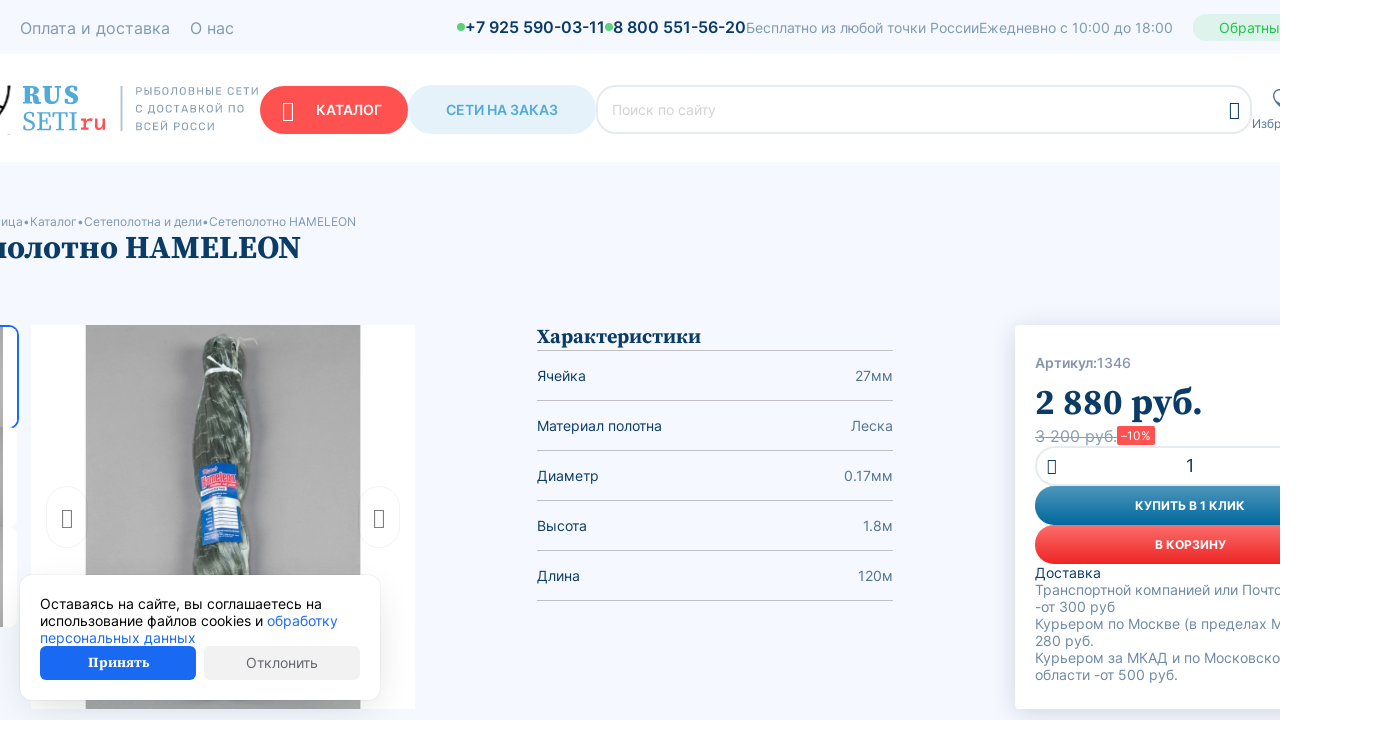

--- FILE ---
content_type: text/html; charset=utf-8
request_url: https://russeti24.ru/shop/setepolotna-i-deli/setepolotno-hameleon-yacheyka-27mm-dlina-60m-vysot/
body_size: 18946
content:
<!DOCTYPE HTML><html lang="ru" prefix="og: https://ogp.me/ns#" class="is_safari"><head><title>Сетеполотно HAMELEON заказать в интернет магазине russeti24.ru</title><meta name="description" content="Сетеполотно HAMELEON заказать в интернет магазине russeti24.ru с доставкой по всей России"><meta name="keywords" content="Сетеполотно HAMELEON"><meta charset="utf-8"><meta name="author" content="https://russeti24.ru"><meta name="viewport" content="width=device-width, initial-scale=1.0"><meta name="format-detection" content="telephone=no"><meta name="theme-color" content="#F5F8FFFF"><link rel="icon" href="/files_dynamic/client/userfls/images/8e0ab6cd13/1/3c8a46/1406_izobrazhenie_2024-03-21_082444004.png" type="image/png"><link rel="apple-touch-icon" href="/files_dynamic/client/userfls/images/8e0ab6cd13/2/7049be/752_favicon-2-180.png"><link rel="manifest" href="/smink/published/manifest/?bg_color=F5F8FFFF"><link href="/cache/client/css/0_be935a8cba530167233c6a7c561abcce.css" rel="stylesheet" type="text/css"><link href="/cache/client/css/36_9021cfb988f4cb71fee231ed4a5d23d0.css" rel="stylesheet" type="text/css"><style>@font-face{font-display: swap;font-family: regular;src: url(https://russeti24.ru/files_dynamic/client/userfls/files/1/5_inter-regular.ttf);}@font-face{font-display: swap;font-family: bold;src: url(https://russeti24.ru/files_dynamic/client/userfls/files/1/4_sourceserifpro-bold.ttf);}@font-face{font-display: swap;font-family: smink;src: url(/client/files_static/css/fonts/icons/smink.woff2?v=1);}:root{--c_1: 11, 59, 103;--c_2: 81, 170, 216;--c_3: 255, 255, 255;--c_4: 24, 198, 69;--c_5: 255, 81, 79;--c_6: 243, 75, 97;--c_7: 255, 242, 0;--c_8: 245, 248, 255;--c_9: 255, 170, 0;--c_10: 93, 210, 123;--c_11: 0, 6, 112;--c_12: 245, 244, 248;--c_13: 134, 149, 173;--c_14: 245, 245, 245;--c_16: 245, 245, 245;--c_17: 255, 81, 79;}@font-face{font-display: swap;font-family: "1";src: url(https://russeti24.ru/files_dynamic/client/userfls/files/1/1_gothampro_medium.ttf);}@font-face{font-display: swap;font-family: "2";src: url(https://russeti24.ru/files_dynamic/client/userfls/files/1/2_sourceserifpro-black.ttf);}@font-face{font-display: swap;font-family: "3";src: url(https://russeti24.ru/files_dynamic/client/userfls/files/1/4_sourceserifpro-bold.ttf);}@font-face{font-display: swap;font-family: "4";src: url(https://russeti24.ru/files_dynamic/client/userfls/files/1/3_sourceserifpro-semibold.ttf);}@font-face{font-display: swap;font-family: "5";src: url(https://russeti24.ru/files_dynamic/client/userfls/files/1/6_inter-medium.ttf);}@font-face{font-display: swap;font-family: "6";src: url(https://russeti24.ru/files_dynamic/client/userfls/files/1/5_inter-regular.ttf);}@font-face{font-display: swap;font-family: "7";src: url(https://russeti24.ru/files_dynamic/client/userfls/files/1/7_inter-semibold.ttf);}@font-face{font-display: swap;font-family: "8";src: url(https://russeti24.ru/files_dynamic/client/userfls/files/1/8_inter-bold.ttf);}</style><script>if(localStorage.getItem("referer_old")){var document_referer_old = localStorage.getItem("referer_old");Object.defineProperty(document, "referrer", {get: function(){return document_referer_old;}});localStorage.removeItem("referer_old");}</script><meta property="og:type" content="website"><meta property="og:site_name" content="Russeti24"><meta property="og:title" content="Сетеполотно HAMELEON заказать в интернет магазине russeti24.ru"><meta property="og:image" content="https://russeti24.ru/files_dynamic/client/userfls/images/8e0ab6cd13/2/7cf025/914_6fe2c9a9fb1fd1971ce1f0560401620e.jpeg"><meta property="og:description" content="Сетеполотно HAMELEON заказать в интернет магазине russeti24.ru с доставкой по всей России"><meta property="og:locale" content="ru_RU"><meta property="og:url" content="https://russeti24.ru/shop/setepolotna-i-deli/setepolotno-hameleon-yacheyka-27mm-dlina-60m-vysot/"><script type="application/ld+json">{"@context":"https://schema.org/","@graph":[{"@type":"Organization","@id":"https://russeti24.ru/#org","name":"Russeti24","url":"https://russeti24.ru","telephone":"+7 925 590-03-11","email":"fishnetru@gmail.com","address":{"@type":"PostalAddress","addressCountry":"RU","addressLocality":"Москва","streetAddress":null},"logo":"https://russeti24.ru/files_dynamic/client/userfls/images/8e0ab6cd13/1/3c8a46/1406_izobrazhenie_2024-03-21_082444004.png"},{"@type":"WebSite","@id":"https://russeti24.ru/#website","url":"https://russeti24.ru","name":"Russeti24","description":"Сетеполотно HAMELEON заказать в интернет магазине russeti24.ru с доставкой по всей России","inLanguage":"ru-RU","publisher":{"@id":"https://russeti24.ru/#org"}},{"@type":"WebPage","@id":"https://russeti24.ru/shop/setepolotna-i-deli/setepolotno-hameleon-yacheyka-27mm-dlina-60m-vysot/#webpage","url":"https://russeti24.ru/shop/setepolotna-i-deli/setepolotno-hameleon-yacheyka-27mm-dlina-60m-vysot/","name":"Сетеполотно HAMELEON заказать в интернет магазине russeti24.ru","description":"Сетеполотно HAMELEON заказать в интернет магазине russeti24.ru с доставкой по всей России","inLanguage":"ru-RU","isPartOf":{"@id":"https://russeti24.ru/#website"},"about":{"@id":"https://russeti24.ru/#org"},"datePublished":"2024-03-11T15:46:41+03:00","dateModified":"2017-10-27T17:11:23+03:00","breadcrumb":{"@id":"https://russeti24.ru/#breadcrumbs"}},{"@type":"Product","name":"Сетеполотно HAMELEON","description":"Сетеполотно HAMELEON заказать в интернет магазине russeti24.ru с доставкой по всей России","image":"https://russeti24.ru/files_dynamic/client/userfls/images/8e0ab6cd13/2/7cf025/914_6fe2c9a9fb1fd1971ce1f0560401620e.jpeg","sku":"1346","offers":{"@type":"Offer","name":"Сетеполотно HAMELEON","url":"https://russeti24.ru/shop/setepolotna-i-deli/setepolotno-hameleon-yacheyka-27mm-dlina-60m-vysot/","price":2880,"priceCurrency":null,"availability":"https://schema.org/InStock","image":"https://russeti24.ru/files_dynamic/client/userfls/images/8e0ab6cd13/2/7cf025/914_6fe2c9a9fb1fd1971ce1f0560401620e.jpeg"}},{"@type":"BreadcrumbList","@id":"https://russeti24.ru/#breadcrumbs","itemListElement":[{"@type":"ListItem","position":1,"name":"Главная страница","item":"/"},{"@type":"ListItem","position":2,"name":"Каталог","item":"https://russeti24.ru/catalog/"},{"@type":"ListItem","position":3,"name":"Сетеполотна и дели","item":"https://russeti24.ru/setepolotna-i-deli/"},{"@type":"ListItem","position":4,"name":"Сетеполотно HAMELEON","item":"https://russeti24.ru/shop/setepolotna-i-deli/setepolotno-hameleon-yacheyka-27mm-dlina-60m-vysot/"}]},{"@type":"SiteNavigationElement","@id":"https://russeti24.ru/#menu-16","name":"Меню в шапке","hasPart":[{"@type":"WebPage","@id":"https://russeti24.ru/feedback/#webpage","name":"Контакты","url":"https://russeti24.ru/feedback/"},{"@type":"WebPage","@id":"https://russeti24.ru/dostavka/#webpage","name":"Оплата и доставка","url":"https://russeti24.ru/dostavka/"},{"@type":"WebPage","@id":"https://russeti24.ru/o-nas/#webpage","name":"О нас","url":"https://russeti24.ru/o-nas/"}]},{"@type":"SiteNavigationElement","@id":"https://russeti24.ru/#menu-15","name":"Категории","hasPart":[{"@type":"WebPage","@id":"https://russeti24.ru/kastingovye-seti/#webpage","name":"Кастинговые сети","url":"https://russeti24.ru/kastingovye-seti/"},{"@type":"WebPage","@id":"https://russeti24.ru/rybolovnye-seti/#webpage","name":"Рыболовные сети","url":"https://russeti24.ru/rybolovnye-seti/"},{"@type":"WebPage","@id":"https://russeti24.ru/nevody-i-bredni/#webpage","name":"Неводы и бредни","url":"https://russeti24.ru/nevody-i-bredni/"},{"@type":"WebPage","@id":"https://russeti24.ru/setepolotna-i-deli/#webpage","name":"Сетеполотна и дели","url":"https://russeti24.ru/setepolotna-i-deli/"},{"@type":"WebPage","@id":"https://russeti24.ru/osnaschenie-setey/#webpage","name":"Оснащение сетей","url":"https://russeti24.ru/osnaschenie-setey/"},{"@type":"WebPage","@id":"https://russeti24.ru/rybolovnye-lovushki/#webpage","name":"Рыболовные ловушки","url":"https://russeti24.ru/rybolovnye-lovushki/"},{"@type":"WebPage","@id":"https://russeti24.ru/shop/shnury/#webpage","name":"Шнуры","url":"https://russeti24.ru/shop/shnury/"},{"@type":"WebPage","@id":"https://russeti24.ru/shop/niti/#webpage","name":"Нити","url":"https://russeti24.ru/shop/niti/"},{"@type":"WebPage","@id":"https://russeti24.ru/shop/drugie-snasti/podemniki-malyavochniki/#webpage","name":"Подъемники","url":"https://russeti24.ru/shop/drugie-snasti/podemniki-malyavochniki/"},{"@type":"WebPage","@id":"https://russeti24.ru/shop/ostrogi/#webpage","name":"Остроги","url":"https://russeti24.ru/shop/ostrogi/"},{"@type":"WebPage","@id":"https://russeti24.ru/shop/kosynki-i-ekrany/#webpage","name":"Косынки и экраны","url":"https://russeti24.ru/shop/kosynki-i-ekrany/"},{"@type":"WebPage","@id":"https://russeti24.ru/shop/drugie-snasti/peremety-rybolovnye/#webpage","name":"Переметы рыболовные","url":"https://russeti24.ru/shop/drugie-snasti/peremety-rybolovnye/"},{"@type":"WebPage","@id":"https://russeti24.ru/shop/rakolovki/#webpage","name":"Раколовки","url":"https://russeti24.ru/shop/rakolovki/"},{"@type":"WebPage","@id":"https://russeti24.ru/shop/sadki-i-sushilki/#webpage","name":"Садки и сушилки","url":"https://russeti24.ru/shop/sadki-i-sushilki/"},{"@type":"WebPage","@id":"https://russeti24.ru/shop/ustanovka-setey/#webpage","name":"Установка сетей","url":"https://russeti24.ru/shop/ustanovka-setey/"},{"@type":"WebPage","@id":"https://russeti24.ru/shop/odezhda-i-obuv/#webpage","name":"Одежда и обувь","url":"https://russeti24.ru/shop/odezhda-i-obuv/"},{"@type":"WebPage","@id":"https://russeti24.ru/shop/drugie-snasti/#webpage","name":"Другие снасти","url":"https://russeti24.ru/shop/drugie-snasti/"}]},{"@type":"SiteNavigationElement","@id":"https://russeti24.ru/#menu-17","name":"Меню в подвале","hasPart":[{"@type":"WebPage","@id":"https://russeti24.ru/dostavka/#webpage","name":"Оплата и доставка","url":"https://russeti24.ru/dostavka/"},{"@type":"WebPage","@id":"https://russeti24.ru/seti-na-zakaz/#webpage","name":"Сети на заказ","url":"https://russeti24.ru/seti-na-zakaz/"},{"@type":"WebPage","@id":"https://russeti24.ru/o-nas/#webpage","name":"О нас","url":"https://russeti24.ru/o-nas/"},{"@type":"WebPage","@id":"https://russeti24.ru/feedback/#webpage","name":"Контакты","url":"https://russeti24.ru/feedback/"},{"@type":"WebPage","@id":"https://russeti24.ru/site-map/#webpage","name":"Карта сайта","url":"https://russeti24.ru/site-map/"}]},{"@type":"SiteNavigationElement","@id":"https://russeti24.ru/#menu-6","name":"Техническое","hasPart":[{"@type":"WebPage","@id":"https://russeti24.ru/privacy-31/#webpage","name":"Пользовательское соглашение","url":"https://russeti24.ru/privacy-31/"},{"@type":"WebPage","@id":"https://russeti24.ru/privacy/#webpage","name":"Политика конфиденциальности","url":"https://russeti24.ru/privacy/"}]}]}</script><meta name="yandex-verification" content="cd0a368babf58c40" />
<meta name="yandex-verification" content="0c517620dba7a6bb" /></head><body><template id="__json_language">{"Закрыть":"Закрыть","Возникла ошибка":"Возникла ошибка","Данное изображение уже присутствует в блоке":"Данное изображение уже присутствует в блоке","Можно добавить не более 5 файлов":"Можно добавить не более 5 файлов","Не выбрано":"Не выбрано","Поле обязательно для заполнения":"Поле обязательно для заполнения"}</template><template id="__json_variables">{"no_page_reload":true,"auth":false,"list":false,"constructor_preview":false,"price":2880,"adm":false,"http_accept":"text/html,application/xhtml+xml,application/xml;q=0.9,image/webp,image/apng,*/*;q=0.8,application/signed-exchange;v=b3;q=0.9","smink_domain":false,"subdomain_integraion_active":true,"element":"commerce_goods","element_path":"/commerce/goods/","element_rel":674,"currency_name":"руб.","currency_splice":"&nbsp;","currency_position":"after","cart_link":"https://russeti24.ru/card/","location_auto_detect":1,"dfc":0,"delay_js":null}</template><div  class="g-58"><div class="w w-268 __js_element-fixed" data-scroll-top="240"><div class="w-s-layout structural-parent"><div  class="g-168"><div  class="g-169"><div  class="g-929"><div class="w w-1576"><img src="/files_dynamic/client/userfls/images/generation/12/2/webp/914_6fe2c9a9fb1fd1971ce1f0560401620e.webp" class="w-s-image" alt="Сетеполотно HAMELEON"></div><div  class="g-928"><div class="w w-266"><p class="w-s-text __js_element-name">Сетеполотно HAMELEON</p></div><div class="w w-1577"><p class="w-s-text __js_price" data-element-rel="674">2&nbsp;880&nbsp;руб.</p></div></div></div></div></div></div></div><div class="w w-77"><header class="w-s-layout structural-parent"><div  class="g-2"><div  class="g-20"><div  class="g-21"><div class="w w-26"><div class="w-s-layout __js_menu-parent __js_use-additional use-additional open-down menu-parent" data-menu-id="16" data-widget-id="26" data-menu-child-items-configuration="70" data-menu-child-width="300"><div><a href="https://russeti24.ru/feedback/"  class="g-23-26" data-menu-item-id="135"><div class="w w-27"><div class="btn w-s-text w-s-background __js_element-name">Контакты</div></div></a></div><div><a href="https://russeti24.ru/dostavka/"  class="g-23-26" data-menu-item-id="136"><div class="w w-27"><div class="btn w-s-text w-s-background __js_element-name">Оплата и доставка</div></div></a></div><div><a href="https://russeti24.ru/o-nas/"  class="g-23-26" data-menu-item-id="137"><div class="w w-27"><div class="btn w-s-text w-s-background __js_element-name">О нас</div></div></a></div></div><template class="menu-item-additional"><div class="__js_menu-child-parent menu-child-parent"><div  class="g-23-26 __js_menu-item-additional"><div class="w w-27"><div class="btn w-s-text w-s-background __js_element-name">Еще</div></div><div class="w w-304"><i class="icon-chevron-down w-s-background w-s-icon"></i></div></div><div class="menu-child-wrap"><div class="w-s-menu-child"></div></div></div></template></div><div  class="g-24"><div  class="g-1147"><div class="w w-1988"><div  class="g-1145-1988"><div  class="g-1146-1988"></div><div class="w w-1989"><a href="tel:+79255900311" class="btn w-s-text w-s-background">+7 925 590-03-11</a></div></div></div><div class="w w-1990"><div  class="g-1145-1990"><div  class="g-1146-1990"></div><div class="w w-1989"><a href="tel:88005515620" class="btn w-s-text w-s-background">8 800 551-56-20</a></div></div></div></div><div  class="g-1148"><div class="w w-1986"><p class="w-s-text">Бесплатно из любой точки России</p></div><div class="w w-1987"><p class="w-s-text">Ежедневно с 10:00 до 18:00</p></div></div><div class="w w-1985 pointer  __js_group-show"  data-group-id="1213"><div class="btn w-s-text w-s-background">Обратный звонок</div></div></div></div></div><div  class="g-27"><div  class="g-36"><div  class="g-29"><div class="w w-1628"><div class="__js_elements-parent w-s-layout" data-block-element="200" data-widget-id="1628" data-initial-widget-id="1628"><a href="https://russeti24.ru/"  class="g-950-1628 __js_element"  data-element-rel="52"><div class="w w-1629"><img src="/files_dynamic/client/userfls/images/8e0ab6cd13/3/3f0280/1385_logotip_slogan.svg" class="w-s-image" alt="Логотип в шапке"></div></a></div></div><div  class="g-1149"><div class="w w-622 pointer  __js_megamenu-toggle"><div class="btn w-s-text w-s-background w-s-icon icon-line3-horizontal">Каталог</div></div><div class="w w-1991"><a href="https://russeti24.ru/seti-na-zakaz/" class="btn w-s-text w-s-background">Сети на заказ</a></div></div><div class="w w-40"><div  class="g-34-40 __js_search-parent search-parent __js_modal-trigger" data-modal-direction="bottom" data-modal-align="left" data-widget-id="40" data-modal-custom="true" data-modal-width="800"><div class="w w-41"><div class="__js_field-parent field-parent grid-1 grid-gap-4 _text"><input class="f-input __js_search-input" autocomplete="off"  type="text" value="" placeholder="Поиск по сайту"></div></div><div class="w w-43"><i class="icon-magnifyingglass w-s-background w-s-icon"></i></div></div></div><div class="w w-1995"><div  class="g-1150-1995 __js_wishlist-block pointer" data-wishlist-href="https://russeti24.ru/favorite/"><div  class="g-1151-1995 __js_wishlist-block-empty-hide"><div  class="g-1152-1995"><div class="w w-1994"><p class="w-s-text __js_wishlist-count">1</p></div></div><div class="w w-1995-1997"><div class="__js_elements-parent w-s-layout" data-block-element="212" data-widget-id="1995-1997" data-initial-widget-id="1997"><div  class="g-1153-1995-1997 __js_element"  data-element-rel="57"><div class="w w-1998"><img src="/files_dynamic/client/userfls/images/8e0ab6cd13/2/c06713/1386_heart-stroke.svg" class="w-s-image" alt="Избранное"></div></div></div></div><div class="w w-1992"><div class="btn w-s-text w-s-background">Избранное</div></div></div><div  class="g-1154-1995 __js_wishlist-block-not-empty-hide"  style="display: none;"><div class="w w-1995-1999"><div class="__js_elements-parent w-s-layout" data-block-element="212" data-widget-id="1995-1999" data-initial-widget-id="1999"><div  class="g-1153-1995-1999 __js_element"  data-element-rel="57"><div class="w w-1998"><img src="/files_dynamic/client/userfls/images/8e0ab6cd13/2/c06713/1386_heart-stroke.svg" class="w-s-image" alt="Избранное"></div></div></div></div><div class="w w-2000 __js_wishlist-block-not-empty-hide" style="display: none;"><div class="btn w-s-text w-s-background">Избранное</div></div></div></div></div><div class="w w-2005"><div  class="g-1155-2005 __js_cart-block pointer" data-cart-href="https://russeti24.ru/card/"><div  class="g-1158-2005 __js_cart-block-empty-hide"><div class="w w-2004"><p class="w-s-text __js_cart-count">24</p></div></div><div class="w w-2005-2006"><div class="__js_elements-parent w-s-layout" data-block-element="212" data-widget-id="2005-2006" data-initial-widget-id="2006"><div  class="g-1153-2005-2006 __js_element"  data-element-rel="58"><div class="w w-1998"><img src="/files_dynamic/client/userfls/images/8e0ab6cd13/3/c2e6b8/1387_vector-stroke.svg" class="w-s-image" alt="Корзина"></div></div></div></div><div class="w w-2007"><div class="btn w-s-text w-s-background">Корзина</div></div></div></div></div></div></div></div><div  class="g-1213"  data-initial-id="1213" data-animation-type="modal_fullscreen" style="display: none;"><div class="w w-2099"><div  class="g-1210-2099"><div  class="g-1211-2099"><div class="w w-2100"><p class="w-s-text">Форма обратной связи</p></div><div class="w w-2101"><p class="w-s-text">Введите ваши контактные данные и наш менеджер свяжется с вами в ближайшее время</p></div></div><div  class="g-1212-2099"><div class="w w-2102"><div class="w-s-layout __js_form" data-form-rel="11" data-widget-id="2102" data-good-id="674"><div class="__js_field-parent field-parent grid-1 grid-gap-4 _text"><div class="__js_field-title-parent flex-start_no-wrap field-title-parent"><p class="__js_field-title field-title f-title">Имя</p></div><input class="f-input __js_field" type="text" name="f_62" value="" placeholder=""></div><div class="__js_field-parent field-parent grid-1 grid-gap-4 _tel"><div class="__js_field-title-parent flex-start_no-wrap field-title-parent"><p class="__js_field-title field-title f-title">Номер телефона</p><i class="margin-left-4 text-none icon- __js_f-required f-required"></i></div><div class="flex-start_no-wrap"><div class="height-100 margin-right-4 __js_modal-trigger _select" style="display: none;" data-modal-content-object="#413f49f58845e27f94ded65fee68c665" data-modal-align="left" data-modal-padding="0" data-modal-max-width="320" data-modal-zindex="true"><div id="413f49f58845e27f94ded65fee68c665" style="display: none;"><div class="scrollbar"><div style="max-height: 350px;"><div class="modal-default__item _item _first-last __js_default-modal-select__select-item _active" data-id="+7__185"  data-mask="mask: +{7} (000) 000-00-00[0], overwrite: shift, lazy: false" data-code="7" data-number-length="10"><div class="modal-default__item__type_item-parent __js_modal-default__item__is-select "><div class="modal-default__item__type_item flex-between_no-wrap"><p>🇷🇺 +7</p></div></div></div></div></div></div><div class="__js_field_select-tel __js_modal-default__item-select-field _select icon-chevron-down f-select" data-name="" data-value="+7__185"><p class="overflow-hidden modal-default__item-select-value __js_modal-default__item-select-value _selected">🇷🇺 +7</p></div></div><input class="__js_field f-c-input_tel __js_mask flex-grow-1 f-input" type="tel" name="f_63" value="" autocomplete="tel" data-mask-params="mask: +{7} (000) 000-00-00[0], overwrite: shift, lazy: false"></div></div><div class="__js_field-parent field-parent grid-1 grid-gap-4 _email"><div class="__js_field-title-parent flex-start_no-wrap field-title-parent"><p class="__js_field-title field-title f-title">E-Mail (не обязательно)</p></div><input class="f-input __js_field" type="email" name="f_64" value="" placeholder=""></div><div class="__js_field-parent field-parent grid-1 grid-gap-4 _textarea"><div class="__js_field-title-parent flex-start_no-wrap field-title-parent"><p class="__js_field-title field-title f-title">Комментарий к заказу</p></div><textarea class="__js_textarea __js_field f-textarea" name="f_65" placeholder=""></textarea></div><input class="__js_field" type="hidden" name="form_token" value=""><div class="__js_field-parent field-parent grid-1 grid-gap-4 accept-privacy-policy _checkbox"><div class="flex-start_no-wrap"><input class="__js_field" type="checkbox" id="__accept_privacy_policy__b0050c6cb952b61ff28e13df0defd0a5" name="__accept_privacy_policy"><label for="__accept_privacy_policy__b0050c6cb952b61ff28e13df0defd0a5" class="margin-right-8-before _checkbox-custom f-checkbox"><span class="accept-privacy-policy-title">Даю свое согласие на <a href="https://russeti24.ru/privacy/" target="_blank" rel="nofollow noopener noreferrer">обработку персональных данных</a></span><i class="margin-left-4 text-none icon- __js_f-required f-required _no-inherit"></i></label></div></div></div></div><div class="w w-2103"><p class="w-s-text">Я согласен на <a href="/privacy/">обработку персональных данных</a></p></div><div class="w w-2104 pointer  __js_send-form"  data-action-widget="2102" data-success-action-text="Отправлено" data-text="Заказать обратный звонок"><div class="btn w-s-text w-s-background">Заказать обратный звонок</div></div></div><div class="w w-2105"><i class="icon-phone-and-wave2 w-s-background w-s-icon"></i></div></div></div></div></header></div><div class="w w-669 __js_megamenu megamenu" data-top="162"><div class="w-s-layout structural-parent"><div  class="g-1191"><div  class="g-1312"><div class="w w-2205"><div  class="g-1275-2205 __js_tabs-parent"><div  class="g-1276-2205"><a href="https://russeti24.ru/kastingovye-seti/"  class="g-1278-2205"><div class="w w-2207 pointer action-trigger-hover  __js_switch-tab active"  data-tab-index="1"><div class="btn w-s-text w-s-background">Кастинговые сети</div></div><div class="w w-2208"><i class="icon-chevron-right w-s-background w-s-icon"></i></div></a><a href="https://russeti24.ru/rybolovnye-seti/"  class="g-1279-2205"><div class="w w-2209 pointer action-trigger-hover  __js_switch-tab"  data-tab-index="2"><div class="btn w-s-text w-s-background">Рыболовные сети</div></div><div class="w w-2210"><i class="icon-chevron-right w-s-background w-s-icon"></i></div></a><a href="https://russeti24.ru/nevody-i-bredni/"  class="g-1280-2205"><div class="w w-2211 pointer action-trigger-hover  __js_switch-tab"  data-tab-index="3"><div class="btn w-s-text w-s-background">Неводы и бредни</div></div><div class="w w-2212"><i class="icon-chevron-right w-s-background w-s-icon"></i></div></a><a href="https://russeti24.ru/setepolotna-i-deli/"  class="g-1281-2205"><div class="w w-2213 pointer action-trigger-hover  __js_switch-tab"  data-tab-index="4"><div class="btn w-s-text w-s-background">Сетеполотна и дели</div></div><div class="w w-2214"><i class="icon-chevron-right w-s-background w-s-icon"></i></div></a><a href="https://russeti24.ru/osnaschenie-setey/"  class="g-1282-2205"><div class="w w-2215 pointer action-trigger-hover  __js_switch-tab"  data-tab-index="5"><div class="btn w-s-text w-s-background">Оснащение сетей</div></div><div class="w w-2216"><i class="icon-chevron-right w-s-background w-s-icon"></i></div></a><a href="https://russeti24.ru/rybolovnye-lovushki/"  class="g-1283-2205"><div class="w w-2217 pointer action-trigger-hover  __js_switch-tab"  data-tab-index="6"><div class="btn w-s-text w-s-background">Рыболовные ловушки</div></div><div class="w w-2218"><i class="icon-chevron-right w-s-background w-s-icon"></i></div></a><a href="https://russeti24.ru/shop/niti/"  class="g-1284-2205"><div class="w w-2219 pointer action-trigger-hover  __js_switch-tab"  data-tab-index="7"><div class="btn w-s-text w-s-background">Нити</div></div><div class="w w-2220"><i class="icon-chevron-right w-s-background w-s-icon"></i></div></a><a href="https://russeti24.ru/podemniki-malyavochniki/"  class="g-1285-2205"><div class="w w-2221 pointer action-trigger-hover  __js_switch-tab"  data-tab-index="8"><div class="btn w-s-text w-s-background">Подъёмники малявочники</div></div><div class="w w-2222"><i class="icon-chevron-right w-s-background w-s-icon"></i></div></a><a href="https://russeti24.ru/shop/ostrogi/"  class="g-1286-2205"><div class="w w-2223 pointer action-trigger-hover  __js_switch-tab"  data-tab-index="9"><div class="btn w-s-text w-s-background">Остроги</div></div><div class="w w-2224"><i class="icon-chevron-right w-s-background w-s-icon"></i></div></a><a href="https://russeti24.ru/shop/drugie-snasti/peremety-rybolovnye/"  class="g-1287-2205"><div class="w w-2225 pointer action-trigger-hover  __js_switch-tab"  data-tab-index="10"><div class="btn w-s-text w-s-background">Перемёты рыболовные</div></div><div class="w w-2226"><i class="icon-chevron-right w-s-background w-s-icon"></i></div></a><a href="https://russeti24.ru/shop/shnury/"  class="g-1288-2205"><div class="w w-2227 pointer action-trigger-hover  __js_switch-tab"  data-tab-index="11"><div class="btn w-s-text w-s-background">Шнуры</div></div><div class="w w-2228"><i class="icon-chevron-right w-s-background w-s-icon"></i></div></a><a href="https://russeti24.ru/shop/kosynki-i-ekrany/"  class="g-1289-2205"><div class="w w-2229 pointer action-trigger-hover  __js_switch-tab"  data-tab-index="12"><div class="btn w-s-text w-s-background">Косынки и экраны</div></div><div class="w w-2230"><i class="icon-chevron-right w-s-background w-s-icon"></i></div></a><a href="https://russeti24.ru/shop/sadki-i-sushilki/"  class="g-1290-2205"><div class="w w-2231 pointer action-trigger-hover  __js_switch-tab"  data-tab-index="13"><div class="btn w-s-text w-s-background">Садки и сушилки</div></div><div class="w w-2232"><i class="icon-chevron-right w-s-background w-s-icon"></i></div></a><a href="https://russeti24.ru/shop/rakolovki/"  class="g-1291-2205"><div class="w w-2233 pointer action-trigger-hover  __js_switch-tab"  data-tab-index="14"><div class="btn w-s-text w-s-background">Раколовки</div></div><div class="w w-2234"><i class="icon-chevron-right w-s-background w-s-icon"></i></div></a><a href="https://russeti24.ru/shop/ustanovka-setey/"  class="g-1292-2205"><div class="w w-2235 pointer action-trigger-hover  __js_switch-tab"  data-tab-index="15"><div class="btn w-s-text w-s-background">Установка сетей</div></div><div class="w w-2236"><i class="icon-chevron-right w-s-background w-s-icon"></i></div></a><a href="https://russeti24.ru/shop/odezhda-i-obuv/"  class="g-1293-2205"><div class="w w-2237 pointer action-trigger-hover  __js_switch-tab"  data-tab-index="16"><div class="btn w-s-text w-s-background">Одежда и обувь</div></div><div class="w w-2238"><i class="icon-chevron-right w-s-background w-s-icon"></i></div></a><a href="https://russeti24.ru/shop/drugie-snasti/"  class="g-1294-2205"><div class="w w-2239 pointer action-trigger-hover  __js_switch-tab"  data-tab-index="17"><div class="btn w-s-text w-s-background">Другие снасти</div></div><div class="w w-2240"><i class="icon-chevron-right w-s-background w-s-icon"></i></div></a></div><div  class="g-1277-2205"><div class="w w-2206"><div  class="g-375 __js_tab __js_tab-1" data-tab="1"><div class="w w-645"><div  class="g-379-645"><div  class="g-376-645"><div class="w w-646"><p class="w-s-text">Кастинговые сети</p></div><div class="w w-645-647"><div class="__js_elements-parent w-s-layout" data-block-element="120" data-widget-id="645-647" data-initial-widget-id="647"><div  class="g-366-645-647 __js_element"  data-element-rel="88"><a href="https://russeti24.ru/kastingovaya-set-ispanskogo-tipa/"  class="g-377-645-647"><div class="w w-649"><div class="btn w-s-text w-s-background __js_element-name">Кастинговая сеть испанского типа</div></div><div  class="g-1295-645-647"><div class="w w-2241"><p class="w-s-text">4</p></div></div></a></div><div  class="g-366-645-647 __js_element"  data-element-rel="89"><a href="https://russeti24.ru/kastingovaya-set-amerikanskogo-tipa/"  class="g-377-645-647"><div class="w w-649"><div class="btn w-s-text w-s-background __js_element-name">Кастинговая сеть американского типа</div></div><div  class="g-1295-645-647"><div class="w w-2241"><p class="w-s-text">48</p></div></div></a></div><div  class="g-366-645-647 __js_element"  data-element-rel="90"><a href="https://russeti24.ru/kastingovye-seti-bez-koltsa/"  class="g-377-645-647"><div class="w w-649"><div class="btn w-s-text w-s-background __js_element-name">Кастинговые сети без кольца</div></div><div  class="g-1295-645-647"><div class="w w-2241"><p class="w-s-text">20</p></div></div></a></div><div  class="g-366-645-647 __js_element"  data-element-rel="91"><a href="https://russeti24.ru/kastingovaya-set-s-malym-koltsom/"  class="g-377-645-647"><div class="w w-649"><div class="btn w-s-text w-s-background __js_element-name">Кастинговая сеть с малым кольцом</div></div><div  class="g-1295-645-647"><div class="w w-2241"><p class="w-s-text">10</p></div></div></a></div><div  class="g-366-645-647 __js_element"  data-element-rel="92"><a href="https://russeti24.ru/kastingovaya-set-s-bolshim-koltsom/"  class="g-377-645-647"><div class="w w-649"><div class="btn w-s-text w-s-background __js_element-name">Кастинговая сеть с большим кольцом</div></div><div  class="g-1295-645-647"><div class="w w-2241"><p class="w-s-text">23</p></div></div></a></div><div  class="g-366-645-647 __js_element"  data-element-rel="141"><a href="https://russeti24.ru/kastingovye-seti-iz-skruchennoy-leski/"  class="g-377-645-647"><div class="w w-649"><div class="btn w-s-text w-s-background __js_element-name">Кастинговые сети из скрученной лески</div></div><div  class="g-1295-645-647"><div class="w w-2241"><p class="w-s-text">10</p></div></div></a></div><div  class="g-366-645-647 __js_element"  data-element-rel="144"><a href="https://russeti24.ru/catalog/kastingovaya-set-amerikanka/"  class="g-377-645-647"><div class="w w-649"><div class="btn w-s-text w-s-background __js_element-name">Кастинговая сеть Американка</div></div><div  class="g-1295-645-647"><div class="w w-2241"><p class="w-s-text">53</p></div></div></a></div></div></div></div></div></div></div><div  class="g-1296 __js_tab __js_tab-2 tab-hidden" data-tab="2"><div class="w w-2242"><div  class="g-379-2242"><div  class="g-376-2242"><div class="w w-646"><p class="w-s-text">Рыболовные сети</p></div><div class="w w-2242-647"><div class="__js_elements-parent w-s-layout" data-block-element="120" data-widget-id="2242-647" data-initial-widget-id="647"><div  class="g-366-2242-647 __js_element"  data-element-rel="42"><a href="https://russeti24.ru/rybolovnye-leskovye-seti/"  class="g-377-2242-647"><div class="w w-649"><div class="btn w-s-text w-s-background __js_element-name">Рыболовные лесковые сети</div></div><div  class="g-1295-2242-647"><div class="w w-2241"><p class="w-s-text">432</p></div></div></a></div><div  class="g-366-2242-647 __js_element"  data-element-rel="41"><a href="https://russeti24.ru/rybolovnye-kapronovye-seti/"  class="g-377-2242-647"><div class="w w-649"><div class="btn w-s-text w-s-background __js_element-name">Рыболовные капроновые сети</div></div><div  class="g-1295-2242-647"><div class="w w-2241"><p class="w-s-text">146</p></div></div></a></div><div  class="g-366-2242-647 __js_element"  data-element-rel="43"><a href="https://russeti24.ru/rybolovnye-odnostennye-seti/"  class="g-377-2242-647"><div class="w w-649"><div class="btn w-s-text w-s-background __js_element-name">Рыболовные одностенные сети</div></div><div  class="g-1295-2242-647"><div class="w w-2241"><p class="w-s-text">419</p></div></div></a></div><div  class="g-366-2242-647 __js_element"  data-element-rel="44"><a href="https://russeti24.ru/rybolovnye-trekhstennye-seti/"  class="g-377-2242-647"><div class="w w-649"><div class="btn w-s-text w-s-background __js_element-name">Рыболовные трехстенные сети</div></div><div  class="g-1295-2242-647"><div class="w w-2241"><p class="w-s-text">187</p></div></div></a></div><div  class="g-366-2242-647 __js_element"  data-element-rel="45"><a href="https://russeti24.ru/rybolovnye-ramovye-seti/"  class="g-377-2242-647"><div class="w w-649"><div class="btn w-s-text w-s-background __js_element-name">Рыболовные рамовые сети</div></div><div  class="g-1295-2242-647"><div class="w w-2241"><p class="w-s-text">16</p></div></div></a></div><div  class="g-366-2242-647 __js_element"  data-element-rel="46"><a href="https://russeti24.ru/rybolovnye-splavnye-seti/"  class="g-377-2242-647"><div class="w w-649"><div class="btn w-s-text w-s-background __js_element-name">Рыболовные сплавные сети</div></div><div  class="g-1295-2242-647"><div class="w w-2241"><p class="w-s-text">60</p></div></div></a></div><div  class="g-366-2242-647 __js_element"  data-element-rel="52"><a href="https://russeti24.ru/rybolovnye-seti-neptun/"  class="g-377-2242-647"><div class="w w-649"><div class="btn w-s-text w-s-background __js_element-name">Рыболовные сети Нептун</div></div><div  class="g-1295-2242-647"><div class="w w-2241"><p class="w-s-text">54</p></div></div></a></div><div  class="g-366-2242-647 __js_element"  data-element-rel="53"><a href="https://russeti24.ru/rybolovnye-seti-finn/"  class="g-377-2242-647"><div class="w w-649"><div class="btn w-s-text w-s-background __js_element-name">Рыболовные сети Финн</div></div><div  class="g-1295-2242-647"><div class="w w-2241"><p class="w-s-text">21</p></div></div></a></div><div  class="g-366-2242-647 __js_element"  data-element-rel="49"><a href="https://russeti24.ru/rybolovnye-seti-fishingnet/"  class="g-377-2242-647"><div class="w w-649"><div class="btn w-s-text w-s-background __js_element-name">Рыболовные сети Fishingnet</div></div><div  class="g-1295-2242-647"><div class="w w-2241"><p class="w-s-text">21</p></div></div></a></div><div  class="g-366-2242-647 __js_element"  data-element-rel="48"><a href="https://russeti24.ru/rybolovnye-seti-barracuda/"  class="g-377-2242-647"><div class="w w-649"><div class="btn w-s-text w-s-background __js_element-name">Рыболовные сети Barracuda</div></div><div  class="g-1295-2242-647"><div class="w w-2241"><p class="w-s-text">52</p></div></div></a></div><div  class="g-366-2242-647 __js_element"  data-element-rel="119"><a href="https://russeti24.ru/rybolovnye-seti-baltset/"  class="g-377-2242-647"><div class="w w-649"><div class="btn w-s-text w-s-background __js_element-name">Рыболовные сети Хамелеон</div></div><div  class="g-1295-2242-647"><div class="w w-2241"><p class="w-s-text">37</p></div></div></a></div><div  class="g-366-2242-647 __js_element"  data-element-rel="50"><a href="https://russeti24.ru/rybolovnye-seti-khameleon/"  class="g-377-2242-647"><div class="w w-649"><div class="btn w-s-text w-s-background __js_element-name">Рыболовные капроновые сети Барракуда</div></div><div  class="g-1295-2242-647"><div class="w w-2241"><p class="w-s-text">81</p></div></div></a></div><div  class="g-366-2242-647 __js_element"  data-element-rel="51"><a href="https://russeti24.ru/rybolovnye-seti-kristall/"  class="g-377-2242-647"><div class="w w-649"><div class="btn w-s-text w-s-background __js_element-name">Рыболовные сети Кристалл</div></div><div  class="g-1295-2242-647"><div class="w w-2241"><p class="w-s-text">27</p></div></div></a></div><div  class="g-366-2242-647 __js_element"  data-element-rel="142"><a href="https://russeti24.ru/catalog/rybolovnye-seti-kaida/"  class="g-377-2242-647"><div class="w w-649"><div class="btn w-s-text w-s-background __js_element-name">Рыболовные сети Kaida</div></div><div  class="g-1295-2242-647"><div class="w w-2241"><p class="w-s-text">6</p></div></div></a></div><div  class="g-366-2242-647 __js_element"  data-element-rel="143"><a href="https://russeti24.ru/catalog/rybolovnye-seti-kitayka/"  class="g-377-2242-647"><div class="w w-649"><div class="btn w-s-text w-s-background __js_element-name">Рыболовные сети Китайка</div></div><div  class="g-1295-2242-647"><div class="w w-2241"><p class="w-s-text">166</p></div></div></a></div><div  class="g-366-2242-647 __js_element"  data-element-rel="145"><a href="https://russeti24.ru/catalog/rybolovnye-seti-korona-ekstra/"  class="g-377-2242-647"><div class="w w-649"><div class="btn w-s-text w-s-background __js_element-name">Рыболовные сети Корона-Экстра</div></div><div  class="g-1295-2242-647"><div class="w w-2241"><p class="w-s-text">7</p></div></div></a></div><div  class="g-366-2242-647 __js_element"  data-element-rel="146"><a href="https://russeti24.ru/catalog/rybolovnye-seti-beluga/"  class="g-377-2242-647"><div class="w w-649"><div class="btn w-s-text w-s-background __js_element-name">Рыболовные сети Белуга</div></div><div  class="g-1295-2242-647"><div class="w w-2241"><p class="w-s-text">16</p></div></div></a></div><div  class="g-366-2242-647 __js_element"  data-element-rel="134"><a href="https://russeti24.ru/finskie-rybolovnye-seti/"  class="g-377-2242-647"><div class="w w-649"><div class="btn w-s-text w-s-background __js_element-name">Финские рыболовные сети</div></div><div  class="g-1295-2242-647"><div class="w w-2241"><p class="w-s-text">95</p></div></div></a></div><div  class="g-366-2242-647 __js_element"  data-element-rel="135"><a href="https://russeti24.ru/yaponskie-rybolovnye-seti/"  class="g-377-2242-647"><div class="w w-649"><div class="btn w-s-text w-s-background __js_element-name">Японские рыболовные сети</div></div><div  class="g-1295-2242-647"><div class="w w-2241"><p class="w-s-text">147</p></div></div></a></div><div  class="g-366-2242-647 __js_element"  data-element-rel="129"><a href="https://russeti24.ru/rybolovnye-seti-kitayskogo-tipa/"  class="g-377-2242-647"><div class="w w-649"><div class="btn w-s-text w-s-background __js_element-name">Китайские рыболовные сети</div></div><div  class="g-1295-2242-647"><div class="w w-2241"><p class="w-s-text">247</p></div></div></a></div><div  class="g-366-2242-647 __js_element"  data-element-rel="136"><a href="https://russeti24.ru/rossiyskie-rybolovnye-seti/"  class="g-377-2242-647"><div class="w w-649"><div class="btn w-s-text w-s-background __js_element-name">Российские рыболовные сети</div></div><div  class="g-1295-2242-647"><div class="w w-2241"><p class="w-s-text">70</p></div></div></a></div></div></div></div></div></div></div><div  class="g-1297 __js_tab __js_tab-3 tab-hidden" data-tab="3"><div class="w w-2243"><div  class="g-379-2243"><div  class="g-376-2243"><div class="w w-646"><p class="w-s-text">Неводы и бредни</p></div><div class="w w-2243-647"><div class="__js_elements-parent w-s-layout" data-block-element="120" data-widget-id="2243-647" data-initial-widget-id="647"><div  class="g-366-2243-647 __js_element"  data-element-rel="70"><a href="https://russeti24.ru/nevody-i-bredni-standart/"  class="g-377-2243-647"><div class="w w-649"><div class="btn w-s-text w-s-background __js_element-name">Неводы и бредни "стандарт"</div></div><div  class="g-1295-2243-647"><div class="w w-2241"><p class="w-s-text">23</p></div></div></a></div><div  class="g-366-2243-647 __js_element"  data-element-rel="67"><a href="https://russeti24.ru/nevody-i-bredni-pelikan/"  class="g-377-2243-647"><div class="w w-649"><div class="btn w-s-text w-s-background __js_element-name">Неводы и бредни "пеликан"</div></div><div  class="g-1295-2243-647"><div class="w w-2241"><p class="w-s-text">30</p></div></div></a></div><div  class="g-366-2243-647 __js_element"  data-element-rel="66"><a href="https://russeti24.ru/nevody-i-bredni-khameleon/"  class="g-377-2243-647"><div class="w w-649"><div class="btn w-s-text w-s-background __js_element-name">Неводы и бредни "Барракуда"</div></div><div  class="g-1295-2243-647"><div class="w w-2241"><p class="w-s-text">8</p></div></div></a></div><div  class="g-366-2243-647 __js_element"  data-element-rel="69"><a href="https://russeti24.ru/nevody-i-bredni-melkoyacheynyy/"  class="g-377-2243-647"><div class="w w-649"><div class="btn w-s-text w-s-background __js_element-name">Неводы и бредни "мелкоячейный"</div></div><div  class="g-1295-2243-647"><div class="w w-2241"><p class="w-s-text">14</p></div></div></a></div><div  class="g-366-2243-647 __js_element"  data-element-rel="68"><a href="https://russeti24.ru/nevody-i-bredni-malkovyy/"  class="g-377-2243-647"><div class="w w-649"><div class="btn w-s-text w-s-background __js_element-name">Неводы и бредни "мальковый"</div></div><div  class="g-1295-2243-647"><div class="w w-2241"><p class="w-s-text">3</p></div></div></a></div></div></div></div></div></div></div><div  class="g-1298 __js_tab __js_tab-4 tab-hidden" data-tab="4"><div class="w w-2244"><div  class="g-379-2244"><div  class="g-376-2244"><div class="w w-646"><p class="w-s-text">Сетеполотна и дели</p></div><div class="w w-2244-647"><div class="__js_elements-parent w-s-layout" data-block-element="120" data-widget-id="2244-647" data-initial-widget-id="647"><div  class="g-366-2244-647 __js_element"  data-element-rel="72"><a href="https://russeti24.ru/shop/setepolotna-i-deli/setepolotna-iz-leski/"  class="g-377-2244-647"><div class="w w-649"><div class="btn w-s-text w-s-background __js_element-name">Сетеполотна из лески</div></div><div  class="g-1295-2244-647"><div class="w w-2241"><p class="w-s-text">709</p></div></div></a></div><div  class="g-366-2244-647 __js_element"  data-element-rel="73"><a href="https://russeti24.ru/shop/setepolotna-i-deli/setepolotna-iz-skruchennoy-leski/"  class="g-377-2244-647"><div class="w w-649"><div class="btn w-s-text w-s-background __js_element-name">Сетеполотна из скрученной лески</div></div><div  class="g-1295-2244-647"><div class="w w-2241"><p class="w-s-text">150</p></div></div></a></div><div  class="g-366-2244-647 __js_element"  data-element-rel="71"><a href="https://russeti24.ru/shop/setepolotna-i-deli/kapronovye-setepolotna/"  class="g-377-2244-647"><div class="w w-649"><div class="btn w-s-text w-s-background __js_element-name">Капроновые сетеполотна</div></div><div  class="g-1295-2244-647"><div class="w w-2241"><p class="w-s-text">253</p></div></div></a></div><div  class="g-366-2244-647 __js_element"  data-element-rel="74"><a href="https://russeti24.ru/setepolotna-i-deli-hameleon/"  class="g-377-2244-647"><div class="w w-649"><div class="btn w-s-text w-s-background __js_element-name">Сетеполотна "Hameleon"</div></div><div  class="g-1295-2244-647"><div class="w w-2241"><p class="w-s-text">728</p></div></div></a></div><div  class="g-366-2244-647 __js_element"  data-element-rel="75"><a href="https://russeti24.ru/setepolotna-i-deli-kristall/"  class="g-377-2244-647"><div class="w w-649"><div class="btn w-s-text w-s-background __js_element-name">Сетеполотна "Кристалл"</div></div><div  class="g-1295-2244-647"><div class="w w-2241"><p class="w-s-text">31</p></div></div></a></div><div  class="g-366-2244-647 __js_element"  data-element-rel="76"><a href="https://russeti24.ru/setepolotna-i-deli-neptun/"  class="g-377-2244-647"><div class="w w-649"><div class="btn w-s-text w-s-background __js_element-name">Сетеполотна "Нептун"</div></div><div  class="g-1295-2244-647"><div class="w w-2241"><p class="w-s-text">4</p></div></div></a></div><div  class="g-366-2244-647 __js_element"  data-element-rel="77"><a href="https://russeti24.ru/setepolotna-i-deli-spider/"  class="g-377-2244-647"><div class="w w-649"><div class="btn w-s-text w-s-background __js_element-name">Сетеполотна "Spider"</div></div><div  class="g-1295-2244-647"><div class="w w-2241"><p class="w-s-text">132</p></div></div></a></div><div  class="g-366-2244-647 __js_element"  data-element-rel="130"><a href="https://russeti24.ru/shop/setepolotna-i-deli/khon-kaen/"  class="g-377-2244-647"><div class="w w-649"><div class="btn w-s-text w-s-background __js_element-name">Сетеполотна "Fishing Net"</div></div><div  class="g-1295-2244-647"><div class="w w-2241"><p class="w-s-text">89</p></div></div></a></div><div  class="g-366-2244-647 __js_element"  data-element-rel="79"><a href="https://russeti24.ru/setepolotna-i-deli-nevod/"  class="g-377-2244-647"><div class="w w-649"><div class="btn w-s-text w-s-background __js_element-name">Сетеполотна "Невод"</div></div><div  class="g-1295-2244-647"><div class="w w-2241"><p class="w-s-text">66</p></div></div></a></div><div  class="g-366-2244-647 __js_element"  data-element-rel="131"><a href="https://russeti24.ru/shop/setepolotna-i-deli/pelican/"  class="g-377-2244-647"><div class="w w-649"><div class="btn w-s-text w-s-background __js_element-name">Сетеполотна "Pelican"</div></div><div  class="g-1295-2244-647"><div class="w w-2241"><p class="w-s-text">42</p></div></div></a></div><div  class="g-366-2244-647 __js_element"  data-element-rel="78"><a href="https://russeti24.ru/setepolotna-i-deli-marlin/"  class="g-377-2244-647"><div class="w w-649"><div class="btn w-s-text w-s-background __js_element-name">Сетеполотна "Marlin"</div></div><div  class="g-1295-2244-647"><div class="w w-2241"><p class="w-s-text">17</p></div></div></a></div><div  class="g-366-2244-647 __js_element"  data-element-rel="81"><a href="https://russeti24.ru/shop/setepolotna-i-deli/ryazhevye-polotna/"  class="g-377-2244-647"><div class="w w-649"><div class="btn w-s-text w-s-background __js_element-name">Ряжевые полотна</div></div><div  class="g-1295-2244-647"><div class="w w-2241"><p class="w-s-text">4</p></div></div></a></div><div  class="g-366-2244-647 __js_element"  data-element-rel="82"><a href="https://russeti24.ru/shop/setepolotna-i-deli/deli-v-provyazakh/"  class="g-377-2244-647"><div class="w w-649"><div class="btn w-s-text w-s-background __js_element-name">Дели в провязах</div></div><div  class="g-1295-2244-647"><div class="w w-2241"><p class="w-s-text">12</p></div></div></a></div><div  class="g-366-2244-647 __js_element"  data-element-rel="80"><a href="https://russeti24.ru/shop/setepolotna-i-deli/setnye-plastiny/"  class="g-377-2244-647"><div class="w w-649"><div class="btn w-s-text w-s-background __js_element-name">Сетные пластины</div></div><div  class="g-1295-2244-647"><div class="w w-2241"><p class="w-s-text">3</p></div></div></a></div><div  class="g-366-2244-647 __js_element"  data-element-rel="83"><a href="https://russeti24.ru/shop/setepolotna-i-deli/deli-fasovannye/"  class="g-377-2244-647"><div class="w w-649"><div class="btn w-s-text w-s-background __js_element-name">Дели фасованные</div></div><div  class="g-1295-2244-647"><div class="w w-2241"><p class="w-s-text">34</p></div></div></a></div><div  class="g-366-2244-647 __js_element"  data-element-rel="84"><a href="https://russeti24.ru/shop/setepolotna-i-deli/deli-bezuzlovye/"  class="g-377-2244-647"><div class="w w-649"><div class="btn w-s-text w-s-background __js_element-name">Дели безузловые</div></div><div  class="g-1295-2244-647"><div class="w w-2241"><p class="w-s-text">19</p></div></div></a></div></div></div></div></div></div></div><div  class="g-1299 __js_tab __js_tab-5 tab-hidden" data-tab="5"><div class="w w-2245"><div  class="g-379-2245"><div  class="g-376-2245"><div class="w w-646"><p class="w-s-text">Оснащение сетей</p></div><div class="w w-2245-647"><div class="__js_elements-parent w-s-layout" data-block-element="120" data-widget-id="2245-647" data-initial-widget-id="647"><div  class="g-366-2245-647 __js_element"  data-element-rel="95"><a href="https://russeti24.ru/shop/osnaschenie-setey/setevye-poplavki/"  class="g-377-2245-647"><div class="w w-649"><div class="btn w-s-text w-s-background __js_element-name">Сетевые поплавки</div></div><div  class="g-1295-2245-647"><div class="w w-2241"><p class="w-s-text">17</p></div></div></a></div><div  class="g-366-2245-647 __js_element"  data-element-rel="96"><a href="https://russeti24.ru/shop/osnaschenie-setey/setevye-gruzila/"  class="g-377-2245-647"><div class="w w-649"><div class="btn w-s-text w-s-background __js_element-name">Сетевые грузила</div></div><div  class="g-1295-2245-647"><div class="w w-2241"><p class="w-s-text">22</p></div></div></a></div><div  class="g-366-2245-647 __js_element"  data-element-rel="93"><a href="https://russeti24.ru/shop/osnaschenie-setey/plavayuschie-shnury/"  class="g-377-2245-647"><div class="w w-649"><div class="btn w-s-text w-s-background __js_element-name">Плавающие шнуры</div></div><div  class="g-1295-2245-647"><div class="w w-2241"><p class="w-s-text">20</p></div></div></a></div><div  class="g-366-2245-647 __js_element"  data-element-rel="94"><a href="https://russeti24.ru/shop/osnaschenie-setey/tonuschie-shnury/"  class="g-377-2245-647"><div class="w w-649"><div class="btn w-s-text w-s-background __js_element-name">Тонущие шнуры</div></div><div  class="g-1295-2245-647"><div class="w w-2241"><p class="w-s-text">18</p></div></div></a></div><div  class="g-366-2245-647 __js_element"  data-element-rel="97"><a href="https://russeti24.ru/shop/osnaschenie-setey/chelnoki/"  class="g-377-2245-647"><div class="w w-649"><div class="btn w-s-text w-s-background __js_element-name">Челноки</div></div><div  class="g-1295-2245-647"><div class="w w-2241"><p class="w-s-text">7</p></div></div></a></div><div  class="g-366-2245-647 __js_element"  data-element-rel="133"><a href="https://russeti24.ru/shop/osnaschenie-setey/leska-bolshoy-razmotki/"  class="g-377-2245-647"><div class="w w-649"><div class="btn w-s-text w-s-background __js_element-name">Леска большой размотки</div></div><div  class="g-1295-2245-647"><div class="w w-2241"><p class="w-s-text">93</p></div></div></a></div></div></div></div></div></div></div><div  class="g-1300 __js_tab __js_tab-6 tab-hidden" data-tab="6"><div class="w w-2246"><div  class="g-379-2246"><div  class="g-376-2246"><div class="w w-646"><p class="w-s-text">Рыболовные ловушки</p></div><div class="w w-2246-647"><div class="__js_elements-parent w-s-layout" data-block-element="120" data-widget-id="2246-647" data-initial-widget-id="647"><div  class="g-366-2246-647 __js_element"  data-element-rel="87"><a href="https://russeti24.ru/shop/rybolovnye-lovushki/merezhi/"  class="g-377-2246-647"><div class="w w-649"><div class="btn w-s-text w-s-background __js_element-name">Мережи</div></div><div  class="g-1295-2246-647"><div class="w w-2241"><p class="w-s-text">4</p></div></div></a></div><div  class="g-366-2246-647 __js_element"  data-element-rel="86"><a href="https://russeti24.ru/shop/rybolovnye-lovushki/kryleny/"  class="g-377-2246-647"><div class="w w-649"><div class="btn w-s-text w-s-background __js_element-name">Крылены</div></div><div  class="g-1295-2246-647"><div class="w w-2241"><p class="w-s-text">8</p></div></div></a></div><div  class="g-366-2246-647 __js_element"  data-element-rel="85"><a href="https://russeti24.ru/shop/rybolovnye-lovushki/vershi/"  class="g-377-2246-647"><div class="w w-649"><div class="btn w-s-text w-s-background __js_element-name">Верши</div></div><div  class="g-1295-2246-647"><div class="w w-2241"><p class="w-s-text">11</p></div></div></a></div></div></div></div></div></div></div><div  class="g-1301 __js_tab __js_tab-7 tab-hidden" data-tab="7"><div class="w w-2247"><div  class="g-379-2247"><div  class="g-376-2247"><div class="w w-646"><p class="w-s-text">Нити</p></div><div class="w w-2247-647"><div class="__js_elements-parent w-s-layout" data-block-element="120" data-widget-id="2247-647" data-initial-widget-id="647"><div  class="g-366-2247-647 __js_element"  data-element-rel="114"><a href="https://russeti24.ru/shop/niti/niti-rybolovnye-extra-yaponiya/"  class="g-377-2247-647"><div class="w w-649"><div class="btn w-s-text w-s-background __js_element-name">Нити рыболовные Extra (Япония)</div></div><div  class="g-1295-2247-647"><div class="w w-2241"><p class="w-s-text">35</p></div></div></a></div><div  class="g-366-2247-647 __js_element"  data-element-rel="117"><a href="https://russeti24.ru/shop/niti/niti-pr-vo-belarus-/"  class="g-377-2247-647"><div class="w w-649"><div class="btn w-s-text w-s-background __js_element-name">Нити пр-во Беларусь</div></div><div  class="g-1295-2247-647"><div class="w w-2241"><p class="w-s-text">6</p></div></div></a></div><div  class="g-366-2247-647 __js_element"  data-element-rel="113"><a href="https://russeti24.ru/shop/niti/niti-extra-plus-yaponiya-/"  class="g-377-2247-647"><div class="w w-649"><div class="btn w-s-text w-s-background __js_element-name">Нити Extra Plus (Япония)</div></div><div  class="g-1295-2247-647"><div class="w w-2241"><p class="w-s-text">17</p></div></div></a></div><div  class="g-366-2247-647 __js_element"  data-element-rel="115"><a href="https://russeti24.ru/shop/niti/niti-pe-yaponiya-/"  class="g-377-2247-647"><div class="w w-649"><div class="btn w-s-text w-s-background __js_element-name">Нити ПЭ (Япония)</div></div><div  class="g-1295-2247-647"><div class="w w-2241"><p class="w-s-text">5</p></div></div></a></div><div  class="g-366-2247-647 __js_element"  data-element-rel="116"><a href="https://russeti24.ru/shop/niti/niti-lavsanovye-yaponiya-/"  class="g-377-2247-647"><div class="w w-649"><div class="btn w-s-text w-s-background __js_element-name">Нити лавсановые (Япония)</div></div><div  class="g-1295-2247-647"><div class="w w-2241"><p class="w-s-text">12</p></div></div></a></div></div></div></div></div></div></div><div  class="g-1302 __js_tab __js_tab-8 tab-hidden" data-tab="8"><div class="w w-2248"><div  class="g-379-2248"><div  class="g-376-2248"><div class="w w-646"><p class="w-s-text">Подъемники малявочники</p></div></div></div></div></div><div  class="g-1303 __js_tab __js_tab-9 tab-hidden" data-tab="9"><div class="w w-2249"><div  class="g-379-2249"><div  class="g-376-2249"><div class="w w-646"><p class="w-s-text">Остроги</p></div></div></div></div></div><div  class="g-1311 __js_tab __js_tab-10 tab-hidden" data-tab="10"><div class="w w-2257"><div  class="g-379-2257"><div  class="g-376-2257"><div class="w w-646"><p class="w-s-text">Переметы рыболовные</p></div><div class="w w-2257-647"><div class="__js_elements-parent w-s-layout" data-block-element="120" data-widget-id="2257-647" data-initial-widget-id="647"><div  class="g-366-2257-647 __js_element"  data-element-rel="126"><a href="https://russeti24.ru/shop/drugie-snasti/peremety-rybolovnye/perementy/"  class="g-377-2257-647"><div class="w w-649"><div class="btn w-s-text w-s-background __js_element-name">Переметы</div></div><div  class="g-1295-2257-647"><div class="w w-2241"><p class="w-s-text">10</p></div></div></a></div><div  class="g-366-2257-647 __js_element"  data-element-rel="127"><a href="https://russeti24.ru/shop/drugie-snasti/peremety-rybolovnye/povodki/"  class="g-377-2257-647"><div class="w w-649"><div class="btn w-s-text w-s-background __js_element-name">Поводки</div></div><div  class="g-1295-2257-647"><div class="w w-2241"><p class="w-s-text">6</p></div></div></a></div></div></div></div></div></div></div><div  class="g-1304 __js_tab __js_tab-11 tab-hidden" data-tab="11"><div class="w w-2250"><div  class="g-379-2250"><div  class="g-376-2250"><div class="w w-646"><p class="w-s-text">Переметы рыболовные</p></div><div class="w w-2250-647"><div class="__js_elements-parent w-s-layout" data-block-element="120" data-widget-id="2250-647" data-initial-widget-id="647"><div  class="g-366-2250-647 __js_element"  data-element-rel="126"><a href="https://russeti24.ru/shop/drugie-snasti/peremety-rybolovnye/perementy/"  class="g-377-2250-647"><div class="w w-649"><div class="btn w-s-text w-s-background __js_element-name">Переметы</div></div><div  class="g-1295-2250-647"><div class="w w-2241"><p class="w-s-text">10</p></div></div></a></div><div  class="g-366-2250-647 __js_element"  data-element-rel="127"><a href="https://russeti24.ru/shop/drugie-snasti/peremety-rybolovnye/povodki/"  class="g-377-2250-647"><div class="w w-649"><div class="btn w-s-text w-s-background __js_element-name">Поводки</div></div><div  class="g-1295-2250-647"><div class="w w-2241"><p class="w-s-text">6</p></div></div></a></div></div></div></div></div></div></div><div  class="g-1305 __js_tab __js_tab-12 tab-hidden" data-tab="12"><div class="w w-2251"><div  class="g-379-2251"><div  class="g-376-2251"><div class="w w-646"><p class="w-s-text">Шнуры</p></div><div class="w w-2251-647"><div class="__js_elements-parent w-s-layout" data-block-element="120" data-widget-id="2251-647" data-initial-widget-id="647"><div  class="g-366-2251-647 __js_element"  data-element-rel="104"><a href="https://russeti24.ru/shop/shnury/shnur-danline/"  class="g-377-2251-647"><div class="w w-649"><div class="btn w-s-text w-s-background __js_element-name">Шнур Danline</div></div><div  class="g-1295-2251-647"><div class="w w-2241"><p class="w-s-text">12</p></div></div></a></div><div  class="g-366-2251-647 __js_element"  data-element-rel="106"><a href="https://russeti24.ru/shop/shnury/shnur-standart-/"  class="g-377-2251-647"><div class="w w-649"><div class="btn w-s-text w-s-background __js_element-name">Шнур Стандарт</div></div><div  class="g-1295-2251-647"><div class="w w-2241"><p class="w-s-text">113</p></div></div></a></div><div  class="g-366-2251-647 __js_element"  data-element-rel="105"><a href="https://russeti24.ru/shop/shnury/shnur-universal/"  class="g-377-2251-647"><div class="w w-649"><div class="btn w-s-text w-s-background __js_element-name">Шнур "Универсал"</div></div><div  class="g-1295-2251-647"><div class="w w-2241"><p class="w-s-text">34</p></div></div></a></div><div  class="g-366-2251-647 __js_element"  data-element-rel="111"><a href="https://russeti24.ru/shop/shnury/shnur-pr-vo-belarus/"  class="g-377-2251-647"><div class="w w-649"><div class="btn w-s-text w-s-background __js_element-name">Шнур пр-во Беларусь</div></div><div  class="g-1295-2251-647"><div class="w w-2241"><p class="w-s-text">3</p></div></div></a></div><div  class="g-366-2251-647 __js_element"  data-element-rel="108"><a href="https://russeti24.ru/shop/shnury/shnur-kemping-pa/"  class="g-377-2251-647"><div class="w w-649"><div class="btn w-s-text w-s-background __js_element-name">Шнур "Кемпинг-ПА"</div></div><div  class="g-1295-2251-647"><div class="w w-2241"><p class="w-s-text">3</p></div></div></a></div><div  class="g-366-2251-647 __js_element"  data-element-rel="109"><a href="https://russeti24.ru/shop/shnury/shnur-ekstrim-/"  class="g-377-2251-647"><div class="w w-649"><div class="btn w-s-text w-s-background __js_element-name">Шнур "Экстрим"</div></div><div  class="g-1295-2251-647"><div class="w w-2241"><p class="w-s-text">6</p></div></div></a></div></div></div></div></div></div></div><div  class="g-1306 __js_tab __js_tab-13 tab-hidden" data-tab="13"><div class="w w-2252"><div  class="g-379-2252"><div  class="g-376-2252"><div class="w w-646"><p class="w-s-text">Косынки и экраны</p></div><div class="w w-2252-647"><div class="__js_elements-parent w-s-layout" data-block-element="120" data-widget-id="2252-647" data-initial-widget-id="647"><div  class="g-366-2252-647 __js_element"  data-element-rel="100"><a href="https://russeti24.ru/shop/kosynki-i-ekrany/ekrany-neosnaschennye/"  class="g-377-2252-647"><div class="w w-649"><div class="btn w-s-text w-s-background __js_element-name">Экраны неоснащенные</div></div><div  class="g-1295-2252-647"><div class="w w-2241"><p class="w-s-text">9</p></div></div></a></div><div  class="g-366-2252-647 __js_element"  data-element-rel="101"><a href="https://russeti24.ru/shop/kosynki-i-ekrany/ekrany-osnaschennye/"  class="g-377-2252-647"><div class="w w-649"><div class="btn w-s-text w-s-background __js_element-name">Экраны оснащенные</div></div><div  class="g-1295-2252-647"><div class="w w-2241"><p class="w-s-text">9</p></div></div></a></div><div  class="g-366-2252-647 __js_element"  data-element-rel="98"><a href="https://russeti24.ru/shop/kosynki-i-ekrany/kosynki-neosnashennye/"  class="g-377-2252-647"><div class="w w-649"><div class="btn w-s-text w-s-background __js_element-name">Косынки неоснащенные</div></div><div  class="g-1295-2252-647"><div class="w w-2241"><p class="w-s-text">21</p></div></div></a></div><div  class="g-366-2252-647 __js_element"  data-element-rel="99"><a href="https://russeti24.ru/shop/kosynki-i-ekrany/kosynki-osnaschennye/"  class="g-377-2252-647"><div class="w w-649"><div class="btn w-s-text w-s-background __js_element-name">Косынки оснащенные</div></div><div  class="g-1295-2252-647"><div class="w w-2241"><p class="w-s-text">11</p></div></div></a></div></div></div></div></div></div></div><div  class="g-1307 __js_tab __js_tab-14 tab-hidden" data-tab="14"><div class="w w-2253"><div  class="g-379-2253"><div  class="g-376-2253"><div class="w w-646"><p class="w-s-text">Раколовки</p></div></div></div></div></div><div  class="g-1310 __js_tab __js_tab-17 tab-hidden" data-tab="17"><div class="w w-2256"><div  class="g-379-2256"><div  class="g-376-2256"><div class="w w-646"><p class="w-s-text">Другие снасти</p></div><div class="w w-2256-647"><div class="__js_elements-parent w-s-layout" data-block-element="120" data-widget-id="2256-647" data-initial-widget-id="647"><div  class="g-366-2256-647 __js_element"  data-element-rel="125"><a href="https://russeti24.ru/shop/drugie-snasti/dorozhki/"  class="g-377-2256-647"><div class="w w-649"><div class="btn w-s-text w-s-background __js_element-name">Дорожки</div></div><div  class="g-1295-2256-647"><div class="w w-2241"><p class="w-s-text">10</p></div></div></a></div><div  class="g-366-2256-647 __js_element"  data-element-rel="123"><a href="https://russeti24.ru/shop/drugie-snasti/kruzhki-i-zherlitsy/"  class="g-377-2256-647"><div class="w w-649"><div class="btn w-s-text w-s-background __js_element-name">Кружки и жерлицы</div></div><div  class="g-1295-2256-647"><div class="w w-2241"><p class="w-s-text">6</p></div></div></a></div></div></div></div></div></div></div><div  class="g-1309 __js_tab __js_tab-16 tab-hidden" data-tab="16"><div class="w w-2255"><div  class="g-379-2255"><div  class="g-376-2255"><div class="w w-646"><p class="w-s-text">Одежда и обувь</p></div><div class="w w-2255-647"><div class="__js_elements-parent w-s-layout" data-block-element="120" data-widget-id="2255-647" data-initial-widget-id="647"><div  class="g-366-2255-647 __js_element"  data-element-rel="138"><a href="https://russeti24.ru/shop/odezhda-i-obuv/vlagozaschitnaya-odezhda/"  class="g-377-2255-647"><div class="w w-649"><div class="btn w-s-text w-s-background __js_element-name">Влагозащитная одежда</div></div><div  class="g-1295-2255-647"><div class="w w-2241"><p class="w-s-text">1</p></div></div></a></div><div  class="g-366-2255-647 __js_element"  data-element-rel="137"><a href="https://russeti24.ru/shop/odezhda-i-obuv/sapogi/"  class="g-377-2255-647"><div class="w w-649"><div class="btn w-s-text w-s-background __js_element-name">Сапоги</div></div><div  class="g-1295-2255-647"><div class="w w-2241"><p class="w-s-text">1</p></div></div></a></div><div  class="g-366-2255-647 __js_element"  data-element-rel="139"><a href="https://russeti24.ru/shop/odezhda-i-obuv/perchatki-dlya-rybalki/"  class="g-377-2255-647"><div class="w w-649"><div class="btn w-s-text w-s-background __js_element-name">Перчатки для рыбалки</div></div><div  class="g-1295-2255-647"><div class="w w-2241"><p class="w-s-text">6</p></div></div></a></div></div></div></div></div></div></div><div  class="g-1308 __js_tab __js_tab-15 tab-hidden" data-tab="15"><div class="w w-2254"><div  class="g-379-2254"><div  class="g-376-2254"><div class="w w-646"><p class="w-s-text">Установка сетей</p></div></div></div></div></div></div></div></div></div></div></div></div></div><div class="w w-80"><main class="w-s-layout structural-parent"><div  class="g-116"><div  class="g-121"><div  class="g-180"><div class="w w-177"><ul class="breadrcumbs w-s-layout"><li><div  class="g-48-177"><div class="w w-60"><a href="https://russeti24.ru/" class="btn w-s-text w-s-background __js_element-name">Главная страница</a></div></div></li><li class="breadcrumb-sepparator">•</li><li><div  class="g-48-177"><div class="w w-60"><a href="https://russeti24.ru/catalog/" class="btn w-s-text w-s-background __js_element-name">Каталог</a></div></div></li><li class="breadcrumb-sepparator">•</li><li><div  class="g-48-177"><div class="w w-60"><a href="https://russeti24.ru/setepolotna-i-deli/" class="btn w-s-text w-s-background __js_element-name">Сетеполотна и дели</a></div></div></li><li class="breadcrumb-sepparator">•</li><li><div  class="g-48-177"><div class="w w-60 active"><p class="btn w-s-text w-s-background __js_element-name">Сетеполотно HAMELEON</p></div></div></li></ul></div><div class="w w-171"><h1 class="w-s-text __js_element-name">Сетеполотно HAMELEON</h1></div></div></div><div  class="g-1214"  data-initial-id="1214" data-animation-type="modal_fullscreen" style="display: none;"><div class="w w-2268"><div  class="g-1318-2268"><div  class="g-1319-2268"><div class="w w-2263"><p class="w-s-text">Купить<br> в 1 клик</p></div><div class="w w-2264"><p class="w-s-text">Введите ваши контактные данные и наш менеджер свяжется с вами в ближайшее время</p></div></div><div  class="g-1320-2268"><div class="w w-2265"><div class="w-s-layout __js_form" data-form-rel="19" data-widget-id="2265" data-good-id="674"><div class="__js_field-parent field-parent grid-1 grid-gap-4 _text"><div class="__js_field-title-parent flex-start_no-wrap field-title-parent"><p class="__js_field-title field-title f-title">ФИО</p><i class="margin-left-4 text-none icon- __js_f-required f-required"></i></div><input class="f-input __js_field" type="text" name="f_97" value="" placeholder=""></div><div class="__js_field-parent field-parent grid-1 grid-gap-4 _tel"><div class="__js_field-title-parent flex-start_no-wrap field-title-parent"><p class="__js_field-title field-title f-title">Телефон</p><i class="margin-left-4 text-none icon- __js_f-required f-required"></i></div><div class="flex-start_no-wrap"><div class="height-100 margin-right-4 __js_modal-trigger _select" style="display: none;" data-modal-content-object="#ea68e66a3ea562d332296f19829450fd" data-modal-align="left" data-modal-padding="0" data-modal-max-width="320" data-modal-zindex="true"><div id="ea68e66a3ea562d332296f19829450fd" style="display: none;"><div class="scrollbar"><div style="max-height: 350px;"><div class="modal-default__item _item _first-last __js_default-modal-select__select-item _active" data-id="+7__185"  data-mask="mask: +{7} (000) 000-00-00[0], overwrite: shift, lazy: false" data-code="7" data-number-length="10"><div class="modal-default__item__type_item-parent __js_modal-default__item__is-select "><div class="modal-default__item__type_item flex-between_no-wrap"><p>🇷🇺 +7</p></div></div></div></div></div></div><div class="__js_field_select-tel __js_modal-default__item-select-field _select icon-chevron-down f-select" data-name="" data-value="+7__185"><p class="overflow-hidden modal-default__item-select-value __js_modal-default__item-select-value _selected">🇷🇺 +7</p></div></div><input class="__js_field f-c-input_tel __js_mask flex-grow-1 f-input" type="tel" name="f_98" value="" autocomplete="tel" data-mask-params="mask: +{7} (000) 000-00-00[0], overwrite: shift, lazy: false"></div></div><input class="__js_field" type="hidden" name="form_token" value=""><div class="__js_field-parent field-parent grid-1 grid-gap-4 accept-privacy-policy _checkbox"><div class="flex-start_no-wrap"><input class="__js_field" type="checkbox" id="__accept_privacy_policy__347737bc994e262049b8ae28aedc1981" name="__accept_privacy_policy"><label for="__accept_privacy_policy__347737bc994e262049b8ae28aedc1981" class="margin-right-8-before _checkbox-custom f-checkbox"><span class="accept-privacy-policy-title">Даю свое согласие на <a href="https://russeti24.ru/privacy/" target="_blank" rel="nofollow noopener noreferrer">обработку персональных данных</a></span><i class="margin-left-4 text-none icon- __js_f-required f-required _no-inherit"></i></label></div></div></div></div><div class="w w-2266"><p class="w-s-text">Я согласен на <a href="/privacy/">обработку персональных данных</a></p></div><div class="w w-2267 pointer  __js_send-form"  data-action-widget="2265" data-success-action-text="Отправлено" data-text="Купить"><div class="btn w-s-text w-s-background">Купить</div></div></div><div class="w w-2262"><i class="icon-shoppingcart w-s-background w-s-icon"></i></div></div></div></div><div  class="g-86"><div  class="g-88"><div class="w w-139 min-width-0"><div class="__js_smink-gallery-inline" style="max-width: calc(450px + var(--smink_gallery_thumb_position_left_center_padding))" data-thumb-position="left"><span data-smink-gallery-inline-src="/files_dynamic/client/userfls/images/generation/2/2/webp/914_6fe2c9a9fb1fd1971ce1f0560401620e.webp" data-smink-gallery-inline-src-lazy="/files_dynamic/client/userfls/images/lazy/webp/450x450.webp" data-smink-gallery-src="/files_dynamic/client/userfls/images/8e0ab6cd13/2/7cf025/914_6fe2c9a9fb1fd1971ce1f0560401620e.jpeg" data-smink-gallery-src-lazy="/files_dynamic/client/userfls/images/lazy/webp/731x1024.webp" data-smink-gallery-thumb="/files_dynamic/client/userfls/images/generation/12/2/webp/914_6fe2c9a9fb1fd1971ce1f0560401620e.webp" data-smink-gallery-thumb-lazy="/files_dynamic/client/userfls/images/generation/12/2/webp/914_6fe2c9a9fb1fd1971ce1f0560401620e.webp" data-alt="Сетеполотно HAMELEON" data-title="Сетеполотно HAMELEON заказать в интернет магазине russeti24.ru"></span><span data-smink-gallery-inline-src="/files_dynamic/client/userfls/images/generation/2/2/webp/915_13d1a0cc9cd12a2b226ff46a83f93211.webp" data-smink-gallery-inline-src-lazy="/files_dynamic/client/userfls/images/lazy/webp/450x450.webp" data-smink-gallery-src="/files_dynamic/client/userfls/images/8e0ab6cd13/2/1dac80/915_13d1a0cc9cd12a2b226ff46a83f93211.jpeg" data-smink-gallery-src-lazy="/files_dynamic/client/userfls/images/lazy/webp/732x1024.webp" data-smink-gallery-thumb="/files_dynamic/client/userfls/images/generation/12/2/webp/915_13d1a0cc9cd12a2b226ff46a83f93211.webp" data-smink-gallery-thumb-lazy="/files_dynamic/client/userfls/images/generation/12/2/webp/915_13d1a0cc9cd12a2b226ff46a83f93211.webp" data-alt="Сетеполотно HAMELEON" data-title="Сетеполотно HAMELEON заказать в интернет магазине russeti24.ru"></span><span data-smink-gallery-inline-src="/files_dynamic/client/userfls/images/generation/2/2/webp/916_9d5be0e94446113a907f3dcd4e3a94c3.webp" data-smink-gallery-inline-src-lazy="/files_dynamic/client/userfls/images/lazy/webp/450x450.webp" data-smink-gallery-src="/files_dynamic/client/userfls/images/8e0ab6cd13/2/d0c6af/916_9d5be0e94446113a907f3dcd4e3a94c3.jpeg" data-smink-gallery-src-lazy="/files_dynamic/client/userfls/images/lazy/webp/732x1024.webp" data-smink-gallery-thumb="/files_dynamic/client/userfls/images/generation/12/2/webp/916_9d5be0e94446113a907f3dcd4e3a94c3.webp" data-smink-gallery-thumb-lazy="/files_dynamic/client/userfls/images/generation/12/2/webp/916_9d5be0e94446113a907f3dcd4e3a94c3.webp" data-alt="Сетеполотно HAMELEON" data-title="Сетеполотно HAMELEON заказать в интернет магазине russeti24.ru"></span></div></div></div><div  class="g-91"><div class="w w-2078"><p class="w-s-text">Характеристики</p></div><div class="w w-140"><div class="p-parent"><div class="flex-between flex-no-wrap p-element"><p class="p-name">Ячейка</p><p class="text-align-right margin-left-10"><span class="p-value">27мм</span></p></div><div class="flex-between flex-no-wrap p-element"><p class="p-name">Материал полотна</p><p class="text-align-right margin-left-10"><span class="p-value">Леска</span></p></div><div class="flex-between flex-no-wrap p-element"><p class="p-name">Диаметр</p><p class="text-align-right margin-left-10"><span class="p-value">0.17мм</span></p></div><div class="flex-between flex-no-wrap p-element"><p class="p-name">Высота</p><p class="text-align-right margin-left-10"><span class="p-value">1.8м</span></p></div><div class="flex-between flex-no-wrap p-element"><p class="p-name">Длина</p><p class="text-align-right margin-left-10"><span class="p-value">120м</span></p></div></div></div></div><div  class="g-90"><div  class="g-1200"><div  class="g-105"><div class="w w-138"><p class="w-s-text">Артикул:</p></div><div class="w w-152"><p class="w-s-text">1346</p></div></div><div class="w w-143 pointer  __js_wishlist"  data-element-rel="674"><div class="btn w-s-text w-s-background w-s-icon icon-heart"></div></div></div><div  class="g-92"><div  class="g-205"><div class="w w-458"><p class="w-s-text __js_price" data-element-rel="674">2&nbsp;880 руб.</p></div><div class="w w-2084"><div  class="g-1201-2084"><div class="w w-2079"><p class="w-s-text">3&nbsp;200&nbsp;руб.</p></div><div  class="g-1202-2084"><div class="w w-2081"><p class="w-s-text">–</p></div><div class="w w-2082"><p class="w-s-text">10</p></div><div class="w w-2083"><p class="w-s-text">%</p></div></div></div></div></div><div  class="g-128"><div  class="g-131"><div class="w w-144"><div  class="g-104-144 __js_count-parent"><div class="w w-145 pointer  __js_count-minus"><div class="btn w-s-text w-s-background w-s-icon icon-minus"></div></div><div class="w w-147"><div class="__js_field-parent field-parent grid-1 grid-gap-4 _text"><input class="f-input __js_count-input __js_mask" type="text" name="count_674" value="1" data-mask-params="mask: Number, signed: false, radix: ., scale: 0, min: 1" data-measure-unit-rel="" data-element="/commerce/goods/" data-element-rel="674" data-count-step="1"></div></div><div class="w w-146 pointer  __js_count-plus"><div class="btn w-s-text w-s-background w-s-icon icon-plus"></div></div></div></div><div class="w w-142 pointer  __js_group-show"  data-group-id="1214" data-disable-scroll="true"><div class="btn w-s-text w-s-background">Купить в 1 клик</div></div><div class="w w-2085 pointer  __js_buy"  data-success-action-text="В корзине" data-text="В корзину" data-cart-link="https://russeti24.ru/card/" data-modal-show="" data-button-hide="" data-element-rel="674"><div class="btn w-s-text w-s-background">В корзину</div></div></div></div></div><div  class="g-1203"><div class="w w-2086"><p class="w-s-text">Доставка</p></div><div class="w w-2087"><div class="__js_elements-parent w-s-layout" data-block-element="226" data-widget-id="2087" data-initial-widget-id="2087"><div  class="g-1204-2087 __js_element"  data-element-rel="2"><div class="w w-2088"><p class="w-s-text __js_element-name">Транспортной компанией или Почтой России -от 300 руб</p></div></div><div  class="g-1204-2087 __js_element"  data-element-rel="3"><div class="w w-2088"><p class="w-s-text __js_element-name">Курьером по Москве (в пределах МКАД) -    280 руб.</p></div></div><div  class="g-1204-2087 __js_element"  data-element-rel="4"><div class="w w-2088"><p class="w-s-text __js_element-name">Курьером за МКАД и по Московской области -от 500 руб.</p></div></div></div></div></div></div></div><div  class="g-114"><div class="w w-170"><p class="w-s-text">Сопутствующие товары</p></div><div class="w w-168"><div  class="g-181-168"><div class="w w-168-2053 min-width-0"><div class="__js_elements-parent owl-carousel" data-slider-id="ad297e17966f73fd34083448f4d0fca8" data-items="5" data-nav="1" data-dots="false" data-btn-next="&lt;div class=&quot;owl-btn-next-c flex-center flex_align_center icon-chevron-right&quot;&gt;&lt;/div&gt;" data-btn-prev="&lt;div class=&quot;owl-btn-prev-c flex-center flex_align_center icon-chevron-right&quot;&gt;&lt;/div&gt;" data-block-element="218" data-widget-id="168-2053" data-initial-widget-id="2053"><div  class="g-1184-168-2053 __js_commerce-goods-element"  data-element-rel="4494"><div  class="g-1465-168-2053"><div class="w w-2043 pointer  __js_wishlist"><div class="btn w-s-text w-s-background w-s-icon icon-heart"></div></div><div class="w w-2042"><a href="https://russeti24.ru/rybolovnye-seti-khameleon/set-khameleon-odnostenka16600/" class="display-block"><img src="/files_dynamic/client/userfls/images/generation/1/1/webp/1454_1.webp" class="w-s-image" alt="Сеть &#039;Барракуда-одностенка&#039;"></a></div><div  class="g-1185-168-2053"><div class="w w-168-2053-2044"><div  class="g-15-168-2053-2044"><div class="w w-2046"><p class="w-s-text __js_price">3&nbsp;780 руб.</p></div><div class="w w-20"><p class="w-s-text">4&nbsp;200&nbsp;руб.</p></div></div></div></div><div class="w w-2054"><a href="https://russeti24.ru/rybolovnye-seti-khameleon/set-khameleon-odnostenka16600/" class="btn w-s-text w-s-background __js_element-name">Сеть &#039;Барракуда-одностенка&#039;</a></div><div class="w w-2048"><div class="p-parent"><div class="flex-between flex-no-wrap p-element"><p class="p-name">Ячейка</p><p class="text-align-right margin-left-10"><span class="p-value">40мм</span></p></div><div class="flex-between flex-no-wrap p-element"><p class="p-name">Тип</p><p class="text-align-right margin-left-10"><span class="p-value">Одностенка</span></p></div><div class="flex-between flex-no-wrap p-element"><p class="p-name">Материал полотна</p><p class="text-align-right margin-left-10"><span class="p-value">Капрон</span></p></div><div class="flex-between flex-no-wrap p-element"><p class="p-name">Структура нити</p><p class="text-align-right margin-left-10"><span class="p-value">29текс*2</span></p></div><div class="flex-between flex-no-wrap p-element"><p class="p-name">Высота</p><p class="text-align-right margin-left-10"><span class="p-value">1.8м</span></p></div><div class="flex-between flex-no-wrap p-element"><p class="p-name">Длина</p><p class="text-align-right margin-left-10"><span class="p-value">60м</span></p></div></div></div><div class="w w-2049 pointer  __js_buy"  data-success-action-text="В корзине" data-text="В корзину" data-cart-link="https://russeti24.ru/card/" data-modal-show="" data-button-hide=""><div class="btn w-s-text w-s-background">В корзину</div></div></div></div><div  class="g-1184-168-2053 __js_commerce-goods-element"  data-element-rel="4370"><div  class="g-1465-168-2053"><div class="w w-2043 pointer  __js_wishlist"><div class="btn w-s-text w-s-background w-s-icon icon-heart"></div></div><div class="w w-2042"><a href="https://russeti24.ru/shop/rybolovnye-seti/seti-kitayskogo-tipa/set-kaida6145/" class="display-block"><img src="/files_dynamic/client/userfls/images/generation/1/3/webp/1284_79b79671dc10a5a9ad25faf33848b45f.webp" class="w-s-image" alt="Сеть &#039;KAIDA&#039;"></a></div><div  class="g-1185-168-2053"><div class="w w-168-2053-2044"><div  class="g-15-168-2053-2044"><div class="w w-2046"><p class="w-s-text __js_price">2&nbsp;970 руб.</p></div><div class="w w-20"><p class="w-s-text">3&nbsp;300&nbsp;руб.</p></div></div></div></div><div class="w w-2054"><a href="https://russeti24.ru/shop/rybolovnye-seti/seti-kitayskogo-tipa/set-kaida6145/" class="btn w-s-text w-s-background __js_element-name">Сеть &#039;KAIDA&#039;</a></div><div class="w w-2048"><div class="p-parent"><div class="flex-between flex-no-wrap p-element"><p class="p-name">Ячейка</p><p class="text-align-right margin-left-10"><span class="p-value">50мм</span></p></div><div class="flex-between flex-no-wrap p-element"><p class="p-name">Тип</p><p class="text-align-right margin-left-10"><span class="p-value">Трехстенка</span></p></div><div class="flex-between flex-no-wrap p-element"><p class="p-name">Материал полотна</p><p class="text-align-right margin-left-10"><span class="p-value">Леска</span></p></div><div class="flex-between flex-no-wrap p-element"><p class="p-name">Диаметр лески</p><p class="text-align-right margin-left-10"><span class="p-value">0.18мм</span></p></div><div class="flex-between flex-no-wrap p-element"><p class="p-name">Высота</p><p class="text-align-right margin-left-10"><span class="p-value">3м</span></p></div><div class="flex-between flex-no-wrap p-element"><p class="p-name">Длина</p><p class="text-align-right margin-left-10"><span class="p-value">80м</span></p></div></div></div><div class="w w-2049 pointer  __js_buy"  data-success-action-text="В корзине" data-text="В корзину" data-cart-link="https://russeti24.ru/card/" data-modal-show="" data-button-hide=""><div class="btn w-s-text w-s-background">В корзину</div></div></div></div><div  class="g-1184-168-2053 __js_commerce-goods-element"  data-element-rel="4425"><div  class="g-1465-168-2053"><div class="w w-2043 pointer  __js_wishlist"><div class="btn w-s-text w-s-background w-s-icon icon-heart"></div></div><div class="w w-2042"><a href="https://russeti24.ru/rybolovnye-seti-baltset/set-khameleon16420/" class="display-block"><img src="/files_dynamic/client/userfls/images/generation/1/1/webp/1452_1.webp" class="w-s-image" alt="Сеть &#039;Барракуда&#039;"></a></div><div  class="g-1185-168-2053"><div class="w w-168-2053-2044"><div  class="g-15-168-2053-2044"><div class="w w-2046"><p class="w-s-text __js_price">2&nbsp;970 руб.</p></div><div class="w w-20"><p class="w-s-text">3&nbsp;300&nbsp;руб.</p></div></div></div></div><div class="w w-2054"><a href="https://russeti24.ru/rybolovnye-seti-baltset/set-khameleon16420/" class="btn w-s-text w-s-background __js_element-name">Сеть &#039;Барракуда&#039;</a></div><div class="w w-2048"><div class="p-parent"><div class="flex-between flex-no-wrap p-element"><p class="p-name">Ячейка</p><p class="text-align-right margin-left-10"><span class="p-value">35мм</span></p></div><div class="flex-between flex-no-wrap p-element"><p class="p-name">Тип</p><p class="text-align-right margin-left-10"><span class="p-value">Одностенка</span></p></div><div class="flex-between flex-no-wrap p-element"><p class="p-name">Материал полотна</p><p class="text-align-right margin-left-10"><span class="p-value">Леска</span></p></div><div class="flex-between flex-no-wrap p-element"><p class="p-name">Диаметр лески</p><p class="text-align-right margin-left-10"><span class="p-value">0.2мм</span></p></div><div class="flex-between flex-no-wrap p-element"><p class="p-name">Высота</p><p class="text-align-right margin-left-10"><span class="p-value">1.8м</span></p></div><div class="flex-between flex-no-wrap p-element"><p class="p-name">Длина</p><p class="text-align-right margin-left-10"><span class="p-value">60м</span></p></div></div></div><div class="w w-2049 pointer  __js_buy"  data-success-action-text="В корзине" data-text="В корзину" data-cart-link="https://russeti24.ru/card/" data-modal-show="" data-button-hide=""><div class="btn w-s-text w-s-background">В корзину</div></div></div></div><div  class="g-1184-168-2053 __js_commerce-goods-element"  data-element-rel="4376"><div  class="g-1465-168-2053"><div class="w w-2043 pointer  __js_wishlist"><div class="btn w-s-text w-s-background w-s-icon icon-heart"></div></div><div class="w w-2042"><a href="https://russeti24.ru/shop/rybolovnye-seti/seti-kitayskogo-tipa/set-kaida6196/" class="display-block"><img src="/files_dynamic/client/userfls/images/generation/1/3/webp/1287_a3b9f4b45ee7efeb3ad9a1f658fab996.webp" class="w-s-image" alt="Сеть &#039;KAIDA&#039;"></a></div><div  class="g-1185-168-2053"><div class="w w-168-2053-2044"><div  class="g-15-168-2053-2044"><div class="w w-2046"><p class="w-s-text __js_price">1&nbsp;530 руб.</p></div><div class="w w-20"><p class="w-s-text">1&nbsp;700&nbsp;руб.</p></div></div></div></div><div class="w w-2054"><a href="https://russeti24.ru/shop/rybolovnye-seti/seti-kitayskogo-tipa/set-kaida6196/" class="btn w-s-text w-s-background __js_element-name">Сеть &#039;KAIDA&#039;</a></div><div class="w w-2048"><div class="p-parent"><div class="flex-between flex-no-wrap p-element"><p class="p-name">Ячейка</p><p class="text-align-right margin-left-10"><span class="p-value">100мм</span></p></div><div class="flex-between flex-no-wrap p-element"><p class="p-name">Тип</p><p class="text-align-right margin-left-10"><span class="p-value">Одностенка</span></p></div><div class="flex-between flex-no-wrap p-element"><p class="p-name">Материал полотна</p><p class="text-align-right margin-left-10"><span class="p-value">Леска</span></p></div><div class="flex-between flex-no-wrap p-element"><p class="p-name">Диаметр лески</p><p class="text-align-right margin-left-10"><span class="p-value">0.3мм</span></p></div><div class="flex-between flex-no-wrap p-element"><p class="p-name">Высота</p><p class="text-align-right margin-left-10"><span class="p-value">1.8м</span></p></div><div class="flex-between flex-no-wrap p-element"><p class="p-name">Длина</p><p class="text-align-right margin-left-10"><span class="p-value">80м</span></p></div></div></div><div class="w w-2049 __js_cart-link pointer  __js_buy success-action"  data-success-action-text="В корзине" data-text="В корзину" data-cart-link="https://russeti24.ru/card/" data-modal-show="" data-button-hide=""><div class="btn w-s-text w-s-background">В корзине</div></div></div></div><div  class="g-1184-168-2053 __js_commerce-goods-element"  data-element-rel="2683"><div  class="g-1465-168-2053"><div class="w w-2043 pointer  __js_wishlist"><div class="btn w-s-text w-s-background w-s-icon icon-heart"></div></div><div class="w w-2042"><a href="https://russeti24.ru/shop/setepolotna-i-deli/setepolotno-hameleon-yacheyka-24mm-dlina-150m-vyso5650/" class="display-block"><img src="/files_dynamic/client/userfls/images/generation/1/2/webp/914_6fe2c9a9fb1fd1971ce1f0560401620e.webp" class="w-s-image" alt="Сетеполотно HAMELEON"></a></div><div  class="g-1185-168-2053"><div class="w w-168-2053-2044"><div  class="g-15-168-2053-2044"><div class="w w-2046"><p class="w-s-text __js_price">3&nbsp;960 руб.</p></div><div class="w w-20"><p class="w-s-text">4&nbsp;400&nbsp;руб.</p></div></div></div></div><div class="w w-2054"><a href="https://russeti24.ru/shop/setepolotna-i-deli/setepolotno-hameleon-yacheyka-24mm-dlina-150m-vyso5650/" class="btn w-s-text w-s-background __js_element-name">Сетеполотно HAMELEON</a></div><div class="w w-2048"><div class="p-parent"><div class="flex-between flex-no-wrap p-element"><p class="p-name">Ячейка</p><p class="text-align-right margin-left-10"><span class="p-value">24мм</span></p></div><div class="flex-between flex-no-wrap p-element"><p class="p-name">Материал полотна</p><p class="text-align-right margin-left-10"><span class="p-value">Леска</span></p></div><div class="flex-between flex-no-wrap p-element"><p class="p-name">Диаметр</p><p class="text-align-right margin-left-10"><span class="p-value">0.25мм</span></p></div><div class="flex-between flex-no-wrap p-element"><p class="p-name">Высота</p><p class="text-align-right margin-left-10"><span class="p-value">1.8м</span></p></div><div class="flex-between flex-no-wrap p-element"><p class="p-name">Длина</p><p class="text-align-right margin-left-10"><span class="p-value">120м</span></p></div></div></div><div class="w w-2049 pointer  __js_buy"  data-success-action-text="В корзине" data-text="В корзину" data-cart-link="https://russeti24.ru/card/" data-modal-show="" data-button-hide=""><div class="btn w-s-text w-s-background">В корзину</div></div></div></div><div  class="g-1184-168-2053 __js_commerce-goods-element"  data-element-rel="2690"><div  class="g-1465-168-2053"><div class="w w-2043 pointer  __js_wishlist"><div class="btn w-s-text w-s-background w-s-icon icon-heart"></div></div><div class="w w-2042"><a href="https://russeti24.ru/shop/setepolotna-i-deli/setepolotno-hameleon-yacheyka-26mm-dlina-100m-vyso/" class="display-block"><img src="/files_dynamic/client/userfls/images/generation/1/2/webp/914_6fe2c9a9fb1fd1971ce1f0560401620e.webp" class="w-s-image" alt="Сетеполотно HAMELEON"></a></div><div  class="g-1185-168-2053"><div class="w w-168-2053-2044"><div  class="g-15-168-2053-2044"><div class="w w-2046"><p class="w-s-text __js_price">6&nbsp;120 руб.</p></div><div class="w w-20"><p class="w-s-text">6&nbsp;800&nbsp;руб.</p></div></div></div></div><div class="w w-2054"><a href="https://russeti24.ru/shop/setepolotna-i-deli/setepolotno-hameleon-yacheyka-26mm-dlina-100m-vyso/" class="btn w-s-text w-s-background __js_element-name">Сетеполотно HAMELEON</a></div><div class="w w-2048"><div class="p-parent"><div class="flex-between flex-no-wrap p-element"><p class="p-name">Ячейка</p><p class="text-align-right margin-left-10"><span class="p-value">26мм</span></p></div><div class="flex-between flex-no-wrap p-element"><p class="p-name">Материал полотна</p><p class="text-align-right margin-left-10"><span class="p-value">Леска</span></p></div><div class="flex-between flex-no-wrap p-element"><p class="p-name">Диаметр</p><p class="text-align-right margin-left-10"><span class="p-value">0.25мм</span></p></div><div class="flex-between flex-no-wrap p-element"><p class="p-name">Высота</p><p class="text-align-right margin-left-10"><span class="p-value">3м</span></p></div><div class="flex-between flex-no-wrap p-element"><p class="p-name">Длина</p><p class="text-align-right margin-left-10"><span class="p-value">120м</span></p></div></div></div><div class="w w-2049 pointer  __js_buy"  data-success-action-text="В корзине" data-text="В корзину" data-cart-link="https://russeti24.ru/card/" data-modal-show="" data-button-hide=""><div class="btn w-s-text w-s-background">В корзину</div></div></div></div><div  class="g-1184-168-2053 __js_commerce-goods-element"  data-element-rel="4504"><div  class="g-1465-168-2053"><div class="w w-2043 pointer  __js_wishlist"><div class="btn w-s-text w-s-background w-s-icon icon-heart"></div></div><div class="w w-2042"><a href="https://russeti24.ru/rybolovnye-seti-kristall/set-korona-ekstra16611/" class="display-block"><img src="/files_dynamic/client/userfls/images/generation/1/1/webp/1427_00ace969efd520591568cb64ec5936a8.webp" class="w-s-image" alt="Сеть &#039;Корона-Экстра&#039;"></a></div><div  class="g-1185-168-2053"><div class="w w-168-2053-2044"><div  class="g-15-168-2053-2044"><div class="w w-2046"><p class="w-s-text __js_price">2&nbsp;250 руб.</p></div><div class="w w-20"><p class="w-s-text">2&nbsp;500&nbsp;руб.</p></div></div></div></div><div class="w w-2054"><a href="https://russeti24.ru/rybolovnye-seti-kristall/set-korona-ekstra16611/" class="btn w-s-text w-s-background __js_element-name">Сеть &#039;Корона-Экстра&#039;</a></div><div class="w w-2048"><div class="p-parent"><div class="flex-between flex-no-wrap p-element"><p class="p-name">Ячейка</p><p class="text-align-right margin-left-10"><span class="p-value">35мм</span></p></div><div class="flex-between flex-no-wrap p-element"><p class="p-name">Тип</p><p class="text-align-right margin-left-10"><span class="p-value">Одностенка</span></p></div><div class="flex-between flex-no-wrap p-element"><p class="p-name">Материал полотна</p><p class="text-align-right margin-left-10"><span class="p-value">Леска</span></p></div><div class="flex-between flex-no-wrap p-element"><p class="p-name">Диаметр лески</p><p class="text-align-right margin-left-10"><span class="p-value">0.17мм</span></p></div><div class="flex-between flex-no-wrap p-element"><p class="p-name">Высота</p><p class="text-align-right margin-left-10"><span class="p-value">1.8м</span></p></div><div class="flex-between flex-no-wrap p-element"><p class="p-name">Длина</p><p class="text-align-right margin-left-10"><span class="p-value">30м</span></p></div></div></div><div class="w w-2049 pointer  __js_buy"  data-success-action-text="В корзине" data-text="В корзину" data-cart-link="https://russeti24.ru/card/" data-modal-show="" data-button-hide=""><div class="btn w-s-text w-s-background">В корзину</div></div></div></div><div  class="g-1184-168-2053 __js_commerce-goods-element"  data-element-rel="3417"><div  class="g-1465-168-2053"><div class="w w-2043 pointer  __js_wishlist"><div class="btn w-s-text w-s-background w-s-icon icon-heart"></div></div><div class="w w-2042"><a href="https://russeti24.ru/setepolotna-i-deli/setepolotno-hameleon6717/" class="display-block"><img src="/files_dynamic/client/userfls/images/generation/1/2/webp/914_6fe2c9a9fb1fd1971ce1f0560401620e.webp" class="w-s-image" alt="Сетеполотно HAMELEON"></a></div><div  class="g-1185-168-2053"><div class="w w-168-2053-2044"><div  class="g-15-168-2053-2044"><div class="w w-2046"><p class="w-s-text __js_price">7&nbsp;380 руб.</p></div><div class="w w-20"><p class="w-s-text">8&nbsp;200&nbsp;руб.</p></div></div></div></div><div class="w w-2054"><a href="https://russeti24.ru/setepolotna-i-deli/setepolotno-hameleon6717/" class="btn w-s-text w-s-background __js_element-name">Сетеполотно HAMELEON</a></div><div class="w w-2048"><div class="p-parent"><div class="flex-between flex-no-wrap p-element"><p class="p-name">Ячейка</p><p class="text-align-right margin-left-10"><span class="p-value">180мм</span></p></div><div class="flex-between flex-no-wrap p-element"><p class="p-name">Материал полотна</p><p class="text-align-right margin-left-10"><span class="p-value">Леска</span></p></div><div class="flex-between flex-no-wrap p-element"><p class="p-name">Диаметр</p><p class="text-align-right margin-left-10"><span class="p-value">0.5мм</span></p></div><div class="flex-between flex-no-wrap p-element"><p class="p-name">Высота</p><p class="text-align-right margin-left-10"><span class="p-value">6м</span></p></div><div class="flex-between flex-no-wrap p-element"><p class="p-name">Длина</p><p class="text-align-right margin-left-10"><span class="p-value">150м</span></p></div><div class="flex-between flex-no-wrap p-element"><p class="p-name">Производство</p><p class="text-align-right margin-left-10"><span class="p-value">Япония</span></p></div></div></div><div class="w w-2049 pointer  __js_buy"  data-success-action-text="В корзине" data-text="В корзину" data-cart-link="https://russeti24.ru/card/" data-modal-show="" data-button-hide=""><div class="btn w-s-text w-s-background">В корзину</div></div></div></div></div></div></div></div></div><div  class="g-1205"><div class="w w-162"><div  class="g-111-162 __js_tabs-parent"><div  class="g-113-162"><div  class="g-173-162"><div class="w w-164 pointer action-trigger-click  __js_switch-tab active"  data-tab-index="1"><div class="btn w-s-text w-s-background">Описание</div></div><div class="w w-165 pointer action-trigger-click  __js_switch-tab"  data-tab-index="2"><div class="btn w-s-text w-s-background">Доставка</div></div><div class="w w-269 pointer action-trigger-click  __js_switch-tab"  data-tab-index="3"><div class="btn w-s-text w-s-background">Оплата</div></div><div class="w w-270 pointer action-trigger-click  __js_switch-tab"  data-tab-index="4"><div class="btn w-s-text w-s-background">Возврат</div></div></div></div><div  class="g-172-162"><div class="w w-166"><div  class="g-112 __js_tab __js_tab-1" data-tab="1"><div class="w w-163"><h2 class="w-s-text">Описание товара</h2></div><div class="w w-274 smink-text" data-text-block="2"><p><strong>Сетеполотно Хамелеон </strong>изготовлено из монофиламентной нити японской компании Momoi. Эта леска имеет улучшенные динамические характеристики, при высоких нагрузках нить растягивается на 10&ndash;15 %, но не рвется. Среди других особенностей:</p>
<ul>
<li>коэффициент светопреломления равен аналогичному параметру воды, что делает полотно практически незаметным в воде;</li>
<li>высокая устойчивость к солнечному ультрафиолету;</li>
<li>при погружении в воду полотно становится более мягким и эластичным;</li>
<li>отсутствие эффекта ползущей ячейки;</li>
<li>продолжительный срок эксплуатации.</li>
</ul>
<p>Предлагаем купить оснастку с любым размером ячеек на выгодных условиях. На весь ассортимент доступная цена, выполняется доставка в любой регион страны.</p></div></div><div  class="g-130 __js_tab __js_tab-2 tab-hidden" data-tab="2"><div class="w w-2096"><div class="__js_elements-parent w-s-layout" data-block-element="224" data-widget-id="2096" data-initial-widget-id="2096"><div  class="g-1199-2096 __js_element"  data-element-rel="5"><div class="w w-2075 smink-text" data-text-block="2"><p><strong>ДОСТАВКА ПО РОССИИ</strong></p>
<p>Доставка заказов по России осуществляется&nbsp;<strong>Почтой России,&nbsp;курьерскими&nbsp;и&nbsp;транспортными компаниями</strong>.</p>
<p>Стоимость доставки зависит от веса и объема заказанных Вами товаров и рассчитывается отдельно для каждого случая.</p>
<p>Точную стоимость доставки в ваш город уточняйте у менеджера при оформлении заказа.</p>
<p>Доставка заказов в регионы России осуществляется как по предоплате, так и наложенным платежом.</p>
<p>Отправка товара осуществляется в течение 2-ух дней с момента заказа.</p>
<h3>Стоимость доставки</h3>
<p>Транспортной компанией или Почтой России -&nbsp;<strong>от 300 руб</strong>&nbsp;(рассчитывается менеджером индивидуально)</p>
<p>Курьером по Москве (в пределах МКАД) -&nbsp;<strong>280 руб.</strong></p>
<p>Курьером за МКАД и по Московской области -&nbsp;<strong>от 500 руб.</strong> (рассчитывается менеджером индивидуально)</p></div></div></div></div></div><div  class="g-321 __js_tab __js_tab-3 tab-hidden" data-tab="3"><div class="w w-2097"><div class="__js_elements-parent w-s-layout" data-block-element="224" data-widget-id="2097" data-initial-widget-id="2097"><div  class="g-1199-2097 __js_element"  data-element-rel="6"><div class="w w-2075 smink-text" data-text-block="2"><p>Мы гарантируем конфиденциальность личной информации</p>
<p>&nbsp;</p>
<p><strong>Наш интернет-магазин никогда не передает контактную или личную информацию Клиентов третьим лицам.</strong></p>
<ul>
<li>Наличный расчет</li>
<li>Наложенный платеж (Россия)</li>
<li>Оплата банковской картой (Россия)</li>
<li>Перевод на расчетный счет (Россия)</li>
</ul>
<h4>Наличный расчет</h4>
<p>Вы оплачиваете заказ наличными курьеру при его получении.</p>
<h4>Наложенный платеж (Россия)</h4>
<p>Наложенный платеж - это возможность оплаты заказа в момент его получения в почтовом отделении.</p>
<p>Это удобный способ оплаты Заказов для тех, кто оформляет доставку товаров Почтой России. Выбрав наложенный платеж, вы оплачиваете Заказ при получении в почтовом отделении. Такой способ оплаты доступен только для посылок, получаемых в пределах Российской Федерации. Заказ, отправляемый наложенным платежом, посылается с объявленной ценностью.</p>
<p>Обратите внимание, что посылки, отправленные наложенным платежом, выдаются после оплаты полной суммы по наложенному платежу, а также комиссии Почты России за перечисление денежных средств.</p>
<p>Отслеживание прохождения отправления происходит на сайте Почты России, где по введенному номеру уникального почтового идентификатора можно увидеть информацию о текущем нахождении заказа или последнем пункте его пребывания на пути следования.</p>
<p>Обратите внимание, что в ряде случаев на обработку данных и загрузку информации по отправлению в базу Почте России может понадобится несколько дней. Поэтому, если Ваш заказ выслан недавно и при попытке выяснить его место нахождение сайт Почты России информации не дает, попробуйте повторить запрос через несколько дней</p>
<h4>Оплата банковской картой (Россия)</h4>
<p>Оплата заказа и стоимости доставки производится переводом средств по номеру карты</p>
<h4>Перевод на расчетный счет (Россия)</h4>
<p>После оформления заказа, наш менеджер вышлет Вам счет по электронной почте</p></div></div></div></div></div><div  class="g-203 __js_tab __js_tab-4 tab-hidden" data-tab="4"><div class="w w-2098"><div class="__js_elements-parent w-s-layout" data-block-element="224" data-widget-id="2098" data-initial-widget-id="2098"><div  class="g-1199-2098 __js_element"  data-element-rel="7"><div class="w w-2075 smink-text" data-text-block="2"><p><strong>Условия возврата или обмена товара:</strong></p>
<ol>
<li>Мы готовы вернуть сумму денег, уплаченную при покупке товара (не включая сумму доставки) или произвести обмен товара на другой в течении 14 календарных дней, с момента его заказа.</li>
<li>Товар должен быть в оригинальной упаковке и полной заводской комплектации, без грубых следов эксплуатации.</li>
<li>Транспортировка/пересылка товара в случае возврата или обмена осуществляется за счет покупателя, за исключением случая заводского брака.</li>
</ol></div></div></div></div></div></div></div></div></div><div  class="g-1209"><div class="w w-2092"><p class="w-s-text">Похожие товары</p></div><div class="w w-2091"><div  class="g-181-2091"><div class="w w-2091-2053 min-width-0"><div class="__js_elements-parent owl-carousel" data-slider-id="ce1f8097207e771d6ae06e76f66897f6" data-items="5" data-nav="1" data-dots="false" data-btn-next="&lt;div class=&quot;owl-btn-next-c flex-center flex_align_center icon-chevron-right&quot;&gt;&lt;/div&gt;" data-btn-prev="&lt;div class=&quot;owl-btn-prev-c flex-center flex_align_center icon-chevron-right&quot;&gt;&lt;/div&gt;" data-block-element="218" data-widget-id="2091-2053" data-initial-widget-id="2053"><div  class="g-1184-2091-2053 __js_commerce-goods-element"  data-element-rel="4494"><div  class="g-1465-2091-2053"><div class="w w-2043 pointer  __js_wishlist"><div class="btn w-s-text w-s-background w-s-icon icon-heart"></div></div><div class="w w-2042"><a href="https://russeti24.ru/rybolovnye-seti-khameleon/set-khameleon-odnostenka16600/" class="display-block"><img src="/files_dynamic/client/userfls/images/generation/1/1/webp/1454_1.webp" class="w-s-image" alt="Сеть &#039;Барракуда-одностенка&#039;"></a></div><div  class="g-1185-2091-2053"><div class="w w-2091-2053-2044"><div  class="g-15-2091-2053-2044"><div class="w w-2046"><p class="w-s-text __js_price">3&nbsp;780 руб.</p></div><div class="w w-20"><p class="w-s-text">4&nbsp;200&nbsp;руб.</p></div></div></div></div><div class="w w-2054"><a href="https://russeti24.ru/rybolovnye-seti-khameleon/set-khameleon-odnostenka16600/" class="btn w-s-text w-s-background __js_element-name">Сеть &#039;Барракуда-одностенка&#039;</a></div><div class="w w-2048"><div class="p-parent"><div class="flex-between flex-no-wrap p-element"><p class="p-name">Ячейка</p><p class="text-align-right margin-left-10"><span class="p-value">40мм</span></p></div><div class="flex-between flex-no-wrap p-element"><p class="p-name">Тип</p><p class="text-align-right margin-left-10"><span class="p-value">Одностенка</span></p></div><div class="flex-between flex-no-wrap p-element"><p class="p-name">Материал полотна</p><p class="text-align-right margin-left-10"><span class="p-value">Капрон</span></p></div><div class="flex-between flex-no-wrap p-element"><p class="p-name">Структура нити</p><p class="text-align-right margin-left-10"><span class="p-value">29текс*2</span></p></div><div class="flex-between flex-no-wrap p-element"><p class="p-name">Высота</p><p class="text-align-right margin-left-10"><span class="p-value">1.8м</span></p></div><div class="flex-between flex-no-wrap p-element"><p class="p-name">Длина</p><p class="text-align-right margin-left-10"><span class="p-value">60м</span></p></div></div></div><div class="w w-2049 pointer  __js_buy"  data-success-action-text="В корзине" data-text="В корзину" data-cart-link="https://russeti24.ru/card/" data-modal-show="" data-button-hide=""><div class="btn w-s-text w-s-background">В корзину</div></div></div></div><div  class="g-1184-2091-2053 __js_commerce-goods-element"  data-element-rel="4370"><div  class="g-1465-2091-2053"><div class="w w-2043 pointer  __js_wishlist"><div class="btn w-s-text w-s-background w-s-icon icon-heart"></div></div><div class="w w-2042"><a href="https://russeti24.ru/shop/rybolovnye-seti/seti-kitayskogo-tipa/set-kaida6145/" class="display-block"><img src="/files_dynamic/client/userfls/images/generation/1/3/webp/1284_79b79671dc10a5a9ad25faf33848b45f.webp" class="w-s-image" alt="Сеть &#039;KAIDA&#039;"></a></div><div  class="g-1185-2091-2053"><div class="w w-2091-2053-2044"><div  class="g-15-2091-2053-2044"><div class="w w-2046"><p class="w-s-text __js_price">2&nbsp;970 руб.</p></div><div class="w w-20"><p class="w-s-text">3&nbsp;300&nbsp;руб.</p></div></div></div></div><div class="w w-2054"><a href="https://russeti24.ru/shop/rybolovnye-seti/seti-kitayskogo-tipa/set-kaida6145/" class="btn w-s-text w-s-background __js_element-name">Сеть &#039;KAIDA&#039;</a></div><div class="w w-2048"><div class="p-parent"><div class="flex-between flex-no-wrap p-element"><p class="p-name">Ячейка</p><p class="text-align-right margin-left-10"><span class="p-value">50мм</span></p></div><div class="flex-between flex-no-wrap p-element"><p class="p-name">Тип</p><p class="text-align-right margin-left-10"><span class="p-value">Трехстенка</span></p></div><div class="flex-between flex-no-wrap p-element"><p class="p-name">Материал полотна</p><p class="text-align-right margin-left-10"><span class="p-value">Леска</span></p></div><div class="flex-between flex-no-wrap p-element"><p class="p-name">Диаметр лески</p><p class="text-align-right margin-left-10"><span class="p-value">0.18мм</span></p></div><div class="flex-between flex-no-wrap p-element"><p class="p-name">Высота</p><p class="text-align-right margin-left-10"><span class="p-value">3м</span></p></div><div class="flex-between flex-no-wrap p-element"><p class="p-name">Длина</p><p class="text-align-right margin-left-10"><span class="p-value">80м</span></p></div></div></div><div class="w w-2049 pointer  __js_buy"  data-success-action-text="В корзине" data-text="В корзину" data-cart-link="https://russeti24.ru/card/" data-modal-show="" data-button-hide=""><div class="btn w-s-text w-s-background">В корзину</div></div></div></div><div  class="g-1184-2091-2053 __js_commerce-goods-element"  data-element-rel="4425"><div  class="g-1465-2091-2053"><div class="w w-2043 pointer  __js_wishlist"><div class="btn w-s-text w-s-background w-s-icon icon-heart"></div></div><div class="w w-2042"><a href="https://russeti24.ru/rybolovnye-seti-baltset/set-khameleon16420/" class="display-block"><img src="/files_dynamic/client/userfls/images/generation/1/1/webp/1452_1.webp" class="w-s-image" alt="Сеть &#039;Барракуда&#039;"></a></div><div  class="g-1185-2091-2053"><div class="w w-2091-2053-2044"><div  class="g-15-2091-2053-2044"><div class="w w-2046"><p class="w-s-text __js_price">2&nbsp;970 руб.</p></div><div class="w w-20"><p class="w-s-text">3&nbsp;300&nbsp;руб.</p></div></div></div></div><div class="w w-2054"><a href="https://russeti24.ru/rybolovnye-seti-baltset/set-khameleon16420/" class="btn w-s-text w-s-background __js_element-name">Сеть &#039;Барракуда&#039;</a></div><div class="w w-2048"><div class="p-parent"><div class="flex-between flex-no-wrap p-element"><p class="p-name">Ячейка</p><p class="text-align-right margin-left-10"><span class="p-value">35мм</span></p></div><div class="flex-between flex-no-wrap p-element"><p class="p-name">Тип</p><p class="text-align-right margin-left-10"><span class="p-value">Одностенка</span></p></div><div class="flex-between flex-no-wrap p-element"><p class="p-name">Материал полотна</p><p class="text-align-right margin-left-10"><span class="p-value">Леска</span></p></div><div class="flex-between flex-no-wrap p-element"><p class="p-name">Диаметр лески</p><p class="text-align-right margin-left-10"><span class="p-value">0.2мм</span></p></div><div class="flex-between flex-no-wrap p-element"><p class="p-name">Высота</p><p class="text-align-right margin-left-10"><span class="p-value">1.8м</span></p></div><div class="flex-between flex-no-wrap p-element"><p class="p-name">Длина</p><p class="text-align-right margin-left-10"><span class="p-value">60м</span></p></div></div></div><div class="w w-2049 pointer  __js_buy"  data-success-action-text="В корзине" data-text="В корзину" data-cart-link="https://russeti24.ru/card/" data-modal-show="" data-button-hide=""><div class="btn w-s-text w-s-background">В корзину</div></div></div></div><div  class="g-1184-2091-2053 __js_commerce-goods-element"  data-element-rel="4376"><div  class="g-1465-2091-2053"><div class="w w-2043 pointer  __js_wishlist"><div class="btn w-s-text w-s-background w-s-icon icon-heart"></div></div><div class="w w-2042"><a href="https://russeti24.ru/shop/rybolovnye-seti/seti-kitayskogo-tipa/set-kaida6196/" class="display-block"><img src="/files_dynamic/client/userfls/images/generation/1/3/webp/1287_a3b9f4b45ee7efeb3ad9a1f658fab996.webp" class="w-s-image" alt="Сеть &#039;KAIDA&#039;"></a></div><div  class="g-1185-2091-2053"><div class="w w-2091-2053-2044"><div  class="g-15-2091-2053-2044"><div class="w w-2046"><p class="w-s-text __js_price">1&nbsp;530 руб.</p></div><div class="w w-20"><p class="w-s-text">1&nbsp;700&nbsp;руб.</p></div></div></div></div><div class="w w-2054"><a href="https://russeti24.ru/shop/rybolovnye-seti/seti-kitayskogo-tipa/set-kaida6196/" class="btn w-s-text w-s-background __js_element-name">Сеть &#039;KAIDA&#039;</a></div><div class="w w-2048"><div class="p-parent"><div class="flex-between flex-no-wrap p-element"><p class="p-name">Ячейка</p><p class="text-align-right margin-left-10"><span class="p-value">100мм</span></p></div><div class="flex-between flex-no-wrap p-element"><p class="p-name">Тип</p><p class="text-align-right margin-left-10"><span class="p-value">Одностенка</span></p></div><div class="flex-between flex-no-wrap p-element"><p class="p-name">Материал полотна</p><p class="text-align-right margin-left-10"><span class="p-value">Леска</span></p></div><div class="flex-between flex-no-wrap p-element"><p class="p-name">Диаметр лески</p><p class="text-align-right margin-left-10"><span class="p-value">0.3мм</span></p></div><div class="flex-between flex-no-wrap p-element"><p class="p-name">Высота</p><p class="text-align-right margin-left-10"><span class="p-value">1.8м</span></p></div><div class="flex-between flex-no-wrap p-element"><p class="p-name">Длина</p><p class="text-align-right margin-left-10"><span class="p-value">80м</span></p></div></div></div><div class="w w-2049 __js_cart-link pointer  __js_buy success-action"  data-success-action-text="В корзине" data-text="В корзину" data-cart-link="https://russeti24.ru/card/" data-modal-show="" data-button-hide=""><div class="btn w-s-text w-s-background">В корзине</div></div></div></div><div  class="g-1184-2091-2053 __js_commerce-goods-element"  data-element-rel="2683"><div  class="g-1465-2091-2053"><div class="w w-2043 pointer  __js_wishlist"><div class="btn w-s-text w-s-background w-s-icon icon-heart"></div></div><div class="w w-2042"><a href="https://russeti24.ru/shop/setepolotna-i-deli/setepolotno-hameleon-yacheyka-24mm-dlina-150m-vyso5650/" class="display-block"><img src="/files_dynamic/client/userfls/images/generation/1/2/webp/914_6fe2c9a9fb1fd1971ce1f0560401620e.webp" class="w-s-image" alt="Сетеполотно HAMELEON"></a></div><div  class="g-1185-2091-2053"><div class="w w-2091-2053-2044"><div  class="g-15-2091-2053-2044"><div class="w w-2046"><p class="w-s-text __js_price">3&nbsp;960 руб.</p></div><div class="w w-20"><p class="w-s-text">4&nbsp;400&nbsp;руб.</p></div></div></div></div><div class="w w-2054"><a href="https://russeti24.ru/shop/setepolotna-i-deli/setepolotno-hameleon-yacheyka-24mm-dlina-150m-vyso5650/" class="btn w-s-text w-s-background __js_element-name">Сетеполотно HAMELEON</a></div><div class="w w-2048"><div class="p-parent"><div class="flex-between flex-no-wrap p-element"><p class="p-name">Ячейка</p><p class="text-align-right margin-left-10"><span class="p-value">24мм</span></p></div><div class="flex-between flex-no-wrap p-element"><p class="p-name">Материал полотна</p><p class="text-align-right margin-left-10"><span class="p-value">Леска</span></p></div><div class="flex-between flex-no-wrap p-element"><p class="p-name">Диаметр</p><p class="text-align-right margin-left-10"><span class="p-value">0.25мм</span></p></div><div class="flex-between flex-no-wrap p-element"><p class="p-name">Высота</p><p class="text-align-right margin-left-10"><span class="p-value">1.8м</span></p></div><div class="flex-between flex-no-wrap p-element"><p class="p-name">Длина</p><p class="text-align-right margin-left-10"><span class="p-value">120м</span></p></div></div></div><div class="w w-2049 pointer  __js_buy"  data-success-action-text="В корзине" data-text="В корзину" data-cart-link="https://russeti24.ru/card/" data-modal-show="" data-button-hide=""><div class="btn w-s-text w-s-background">В корзину</div></div></div></div><div  class="g-1184-2091-2053 __js_commerce-goods-element"  data-element-rel="2690"><div  class="g-1465-2091-2053"><div class="w w-2043 pointer  __js_wishlist"><div class="btn w-s-text w-s-background w-s-icon icon-heart"></div></div><div class="w w-2042"><a href="https://russeti24.ru/shop/setepolotna-i-deli/setepolotno-hameleon-yacheyka-26mm-dlina-100m-vyso/" class="display-block"><img src="/files_dynamic/client/userfls/images/generation/1/2/webp/914_6fe2c9a9fb1fd1971ce1f0560401620e.webp" class="w-s-image" alt="Сетеполотно HAMELEON"></a></div><div  class="g-1185-2091-2053"><div class="w w-2091-2053-2044"><div  class="g-15-2091-2053-2044"><div class="w w-2046"><p class="w-s-text __js_price">6&nbsp;120 руб.</p></div><div class="w w-20"><p class="w-s-text">6&nbsp;800&nbsp;руб.</p></div></div></div></div><div class="w w-2054"><a href="https://russeti24.ru/shop/setepolotna-i-deli/setepolotno-hameleon-yacheyka-26mm-dlina-100m-vyso/" class="btn w-s-text w-s-background __js_element-name">Сетеполотно HAMELEON</a></div><div class="w w-2048"><div class="p-parent"><div class="flex-between flex-no-wrap p-element"><p class="p-name">Ячейка</p><p class="text-align-right margin-left-10"><span class="p-value">26мм</span></p></div><div class="flex-between flex-no-wrap p-element"><p class="p-name">Материал полотна</p><p class="text-align-right margin-left-10"><span class="p-value">Леска</span></p></div><div class="flex-between flex-no-wrap p-element"><p class="p-name">Диаметр</p><p class="text-align-right margin-left-10"><span class="p-value">0.25мм</span></p></div><div class="flex-between flex-no-wrap p-element"><p class="p-name">Высота</p><p class="text-align-right margin-left-10"><span class="p-value">3м</span></p></div><div class="flex-between flex-no-wrap p-element"><p class="p-name">Длина</p><p class="text-align-right margin-left-10"><span class="p-value">120м</span></p></div></div></div><div class="w w-2049 pointer  __js_buy"  data-success-action-text="В корзине" data-text="В корзину" data-cart-link="https://russeti24.ru/card/" data-modal-show="" data-button-hide=""><div class="btn w-s-text w-s-background">В корзину</div></div></div></div><div  class="g-1184-2091-2053 __js_commerce-goods-element"  data-element-rel="4504"><div  class="g-1465-2091-2053"><div class="w w-2043 pointer  __js_wishlist"><div class="btn w-s-text w-s-background w-s-icon icon-heart"></div></div><div class="w w-2042"><a href="https://russeti24.ru/rybolovnye-seti-kristall/set-korona-ekstra16611/" class="display-block"><img src="/files_dynamic/client/userfls/images/generation/1/1/webp/1427_00ace969efd520591568cb64ec5936a8.webp" class="w-s-image" alt="Сеть &#039;Корона-Экстра&#039;"></a></div><div  class="g-1185-2091-2053"><div class="w w-2091-2053-2044"><div  class="g-15-2091-2053-2044"><div class="w w-2046"><p class="w-s-text __js_price">2&nbsp;250 руб.</p></div><div class="w w-20"><p class="w-s-text">2&nbsp;500&nbsp;руб.</p></div></div></div></div><div class="w w-2054"><a href="https://russeti24.ru/rybolovnye-seti-kristall/set-korona-ekstra16611/" class="btn w-s-text w-s-background __js_element-name">Сеть &#039;Корона-Экстра&#039;</a></div><div class="w w-2048"><div class="p-parent"><div class="flex-between flex-no-wrap p-element"><p class="p-name">Ячейка</p><p class="text-align-right margin-left-10"><span class="p-value">35мм</span></p></div><div class="flex-between flex-no-wrap p-element"><p class="p-name">Тип</p><p class="text-align-right margin-left-10"><span class="p-value">Одностенка</span></p></div><div class="flex-between flex-no-wrap p-element"><p class="p-name">Материал полотна</p><p class="text-align-right margin-left-10"><span class="p-value">Леска</span></p></div><div class="flex-between flex-no-wrap p-element"><p class="p-name">Диаметр лески</p><p class="text-align-right margin-left-10"><span class="p-value">0.17мм</span></p></div><div class="flex-between flex-no-wrap p-element"><p class="p-name">Высота</p><p class="text-align-right margin-left-10"><span class="p-value">1.8м</span></p></div><div class="flex-between flex-no-wrap p-element"><p class="p-name">Длина</p><p class="text-align-right margin-left-10"><span class="p-value">30м</span></p></div></div></div><div class="w w-2049 pointer  __js_buy"  data-success-action-text="В корзине" data-text="В корзину" data-cart-link="https://russeti24.ru/card/" data-modal-show="" data-button-hide=""><div class="btn w-s-text w-s-background">В корзину</div></div></div></div><div  class="g-1184-2091-2053 __js_commerce-goods-element"  data-element-rel="3417"><div  class="g-1465-2091-2053"><div class="w w-2043 pointer  __js_wishlist"><div class="btn w-s-text w-s-background w-s-icon icon-heart"></div></div><div class="w w-2042"><a href="https://russeti24.ru/setepolotna-i-deli/setepolotno-hameleon6717/" class="display-block"><img src="/files_dynamic/client/userfls/images/generation/1/2/webp/914_6fe2c9a9fb1fd1971ce1f0560401620e.webp" class="w-s-image" alt="Сетеполотно HAMELEON"></a></div><div  class="g-1185-2091-2053"><div class="w w-2091-2053-2044"><div  class="g-15-2091-2053-2044"><div class="w w-2046"><p class="w-s-text __js_price">7&nbsp;380 руб.</p></div><div class="w w-20"><p class="w-s-text">8&nbsp;200&nbsp;руб.</p></div></div></div></div><div class="w w-2054"><a href="https://russeti24.ru/setepolotna-i-deli/setepolotno-hameleon6717/" class="btn w-s-text w-s-background __js_element-name">Сетеполотно HAMELEON</a></div><div class="w w-2048"><div class="p-parent"><div class="flex-between flex-no-wrap p-element"><p class="p-name">Ячейка</p><p class="text-align-right margin-left-10"><span class="p-value">180мм</span></p></div><div class="flex-between flex-no-wrap p-element"><p class="p-name">Материал полотна</p><p class="text-align-right margin-left-10"><span class="p-value">Леска</span></p></div><div class="flex-between flex-no-wrap p-element"><p class="p-name">Диаметр</p><p class="text-align-right margin-left-10"><span class="p-value">0.5мм</span></p></div><div class="flex-between flex-no-wrap p-element"><p class="p-name">Высота</p><p class="text-align-right margin-left-10"><span class="p-value">6м</span></p></div><div class="flex-between flex-no-wrap p-element"><p class="p-name">Длина</p><p class="text-align-right margin-left-10"><span class="p-value">150м</span></p></div><div class="flex-between flex-no-wrap p-element"><p class="p-name">Производство</p><p class="text-align-right margin-left-10"><span class="p-value">Япония</span></p></div></div></div><div class="w w-2049 pointer  __js_buy"  data-success-action-text="В корзине" data-text="В корзину" data-cart-link="https://russeti24.ru/card/" data-modal-show="" data-button-hide=""><div class="btn w-s-text w-s-background">В корзину</div></div></div></div></div></div></div></div></div><div class="w w-2093"><div class="__js_elements-parent w-s-layout" data-block-element="215" data-widget-id="2093" data-initial-widget-id="2093"><div  class="g-1179-2093 __js_element"  data-element-rel="59"><div class="w w-2033"><img src="/files_dynamic/client/userfls/images/8e0ab6cd13/3/45ba7d/1397_kruglosutochno.svg" class="w-s-image" alt="Круглосуточный приём заказов"></div><div  class="g-1180-2093"><div class="w w-2034"><p class="w-s-text __js_element-name">Круглосуточный приём заказов</p></div><div class="w w-2035"><p class="w-s-text">Вы можете сделать заказ в любое время суток, наши менеджеры всегда на связи</p></div></div></div><div  class="g-1179-2093 __js_element"  data-element-rel="60"><div class="w w-2033"><img src="/files_dynamic/client/userfls/images/8e0ab6cd13/3/6efb5d/1399_frame-203.svg" class="w-s-image" alt="Доставка в любую точку России"></div><div  class="g-1180-2093"><div class="w w-2034"><p class="w-s-text __js_element-name">Доставка в любую точку России</p></div><div class="w w-2035"><p class="w-s-text">Курьером в пределах МКАД, за МКАД и по Московской области.Транспортной компанией или Почтой по России</p></div></div></div><div  class="g-1179-2093 __js_element"  data-element-rel="61"><div class="w w-2033"><img src="/files_dynamic/client/userfls/images/8e0ab6cd13/3/f96db0/1400_frame-204.svg" class="w-s-image" alt="Оплачивайте заказ при получении"></div><div  class="g-1180-2093"><div class="w w-2034"><p class="w-s-text __js_element-name">Оплачивайте заказ при получении</p></div><div class="w w-2035"><p class="w-s-text">Оплата при доставке по Москве и Всей России — наличными курьеру<br>Оплата онлайн</p></div></div></div></div></div></div></div></main></div><div class="w w-78"><footer class="w-s-layout structural-parent"><div  class="g-182"><div  class="g-49"><div  class="g-53"><div  class="g-55"><div class="w w-1639"><div class="__js_elements-parent w-s-layout" data-block-element="202" data-widget-id="1639" data-initial-widget-id="1639"><a href="https://russeti24.ru/"  class="g-952-1639 __js_element"  data-element-rel="53"><div class="w w-1638"><img src="/files_dynamic/client/userfls/images/8e0ab6cd13/3/852b2e/1388_logotip.svg" class="w-s-image" alt="Логотип в подвале"></div></a></div></div><div class="w w-330"><p class="w-s-text">Russeti.ru Рыболовные сети и расходные материла для ловли рыбы с доставкой по всей России. С нашими сетями вы поймаете больше!</p></div><div class="w w-615"><div  class="g-363-615"><div class="w w-616"><p class="w-s-text">Разработано в студии</p></div><div  class="g-1762-615"><div class="w w-2867"><a href="https://gepard.agency/" target="_blank" class="btn w-s-text w-s-background">Gepard.Agency</a></div><div class="w w-617"><a href="https://smink.ru/" target="_blank" class="btn w-s-text w-s-background w-s-icon icon-smink">Smink</a></div></div></div></div></div><div  class="g-52"><div class="w w-328"><p class="w-s-text">Каталог</p></div><div  class="g-1159"></div><div class="w w-67"><div class="w-s-layout __js_menu-parent open-down menu-parent" data-menu-id="15" data-widget-id="67" data-menu-child-items-configuration="23" data-menu-child-width="300"><div><div  class="g-51-67" data-menu-item-id="120"><div class="w w-64"><a href="https://russeti24.ru/kastingovye-seti/" class="btn w-s-text w-s-background __js_element-name">Кастинговые сети</a></div></div></div><div><div  class="g-51-67" data-menu-item-id="117"><div class="w w-64"><a href="https://russeti24.ru/rybolovnye-seti/" class="btn w-s-text w-s-background __js_element-name">Рыболовные сети</a></div></div></div><div><div  class="g-51-67" data-menu-item-id="125"><div class="w w-64"><a href="https://russeti24.ru/nevody-i-bredni/" class="btn w-s-text w-s-background __js_element-name">Неводы и бредни</a></div></div></div><div><div  class="g-51-67" data-menu-item-id="118"><div class="w w-64"><a href="https://russeti24.ru/setepolotna-i-deli/" class="btn w-s-text w-s-background __js_element-name">Сетеполотна и дели</a></div></div></div><div><div  class="g-51-67" data-menu-item-id="121"><div class="w w-64"><a href="https://russeti24.ru/osnaschenie-setey/" class="btn w-s-text w-s-background __js_element-name">Оснащение сетей</a></div></div></div><div><div  class="g-51-67" data-menu-item-id="119"><div class="w w-64"><a href="https://russeti24.ru/rybolovnye-lovushki/" class="btn w-s-text w-s-background __js_element-name">Рыболовные ловушки</a></div></div></div><div><div  class="g-51-67" data-menu-item-id="122"><div class="w w-64"><a href="https://russeti24.ru/shop/shnury/" class="btn w-s-text w-s-background __js_element-name">Шнуры</a></div></div></div><div><div  class="g-51-67" data-menu-item-id="123"><div class="w w-64"><a href="https://russeti24.ru/shop/niti/" class="btn w-s-text w-s-background __js_element-name">Нити</a></div></div></div><div><div  class="g-51-67" data-menu-item-id="133"><div class="w w-64"><a href="https://russeti24.ru/shop/drugie-snasti/podemniki-malyavochniki/" class="btn w-s-text w-s-background __js_element-name">Подъемники</a></div></div></div><div><div  class="g-51-67" data-menu-item-id="127"><div class="w w-64"><a href="https://russeti24.ru/shop/ostrogi/" class="btn w-s-text w-s-background __js_element-name">Остроги</a></div></div></div><div><div  class="g-51-67" data-menu-item-id="126"><div class="w w-64"><a href="https://russeti24.ru/shop/kosynki-i-ekrany/" class="btn w-s-text w-s-background __js_element-name">Косынки и экраны</a></div></div></div><div><div  class="g-51-67" data-menu-item-id="131"><div class="w w-64"><a href="https://russeti24.ru/shop/drugie-snasti/peremety-rybolovnye/" class="btn w-s-text w-s-background __js_element-name">Переметы рыболовные</a></div></div></div><div><div  class="g-51-67" data-menu-item-id="124"><div class="w w-64"><a href="https://russeti24.ru/shop/rakolovki/" class="btn w-s-text w-s-background __js_element-name">Раколовки</a></div></div></div><div><div  class="g-51-67" data-menu-item-id="128"><div class="w w-64"><a href="https://russeti24.ru/shop/sadki-i-sushilki/" class="btn w-s-text w-s-background __js_element-name">Садки и сушилки</a></div></div></div><div><div  class="g-51-67" data-menu-item-id="129"><div class="w w-64"><a href="https://russeti24.ru/shop/ustanovka-setey/" class="btn w-s-text w-s-background __js_element-name">Установка сетей</a></div></div></div><div><div  class="g-51-67" data-menu-item-id="132"><div class="w w-64"><a href="https://russeti24.ru/shop/odezhda-i-obuv/" class="btn w-s-text w-s-background __js_element-name">Одежда и обувь</a></div></div></div><div><div  class="g-51-67" data-menu-item-id="130"><div class="w w-64"><a href="https://russeti24.ru/shop/drugie-snasti/" class="btn w-s-text w-s-background __js_element-name">Другие снасти</a></div></div></div></div><template class="menu-item-additional"><div class="__js_menu-child-parent menu-child-parent"><div  class="g-51-67 __js_menu-item-additional"><div class="w w-64"><div class="btn w-s-text w-s-background __js_element-name">Еще</div></div></div><div class="menu-child-wrap"><div class="w-s-menu-child"></div></div></div></template></div></div><div  class="g-1160"><div class="w w-2009"><p class="w-s-text">Информация</p></div><div  class="g-1161"></div><div class="w w-2008"><div class="w-s-layout __js_menu-parent open-down menu-parent" data-menu-id="17" data-widget-id="2008" data-menu-child-items-configuration="23" data-menu-child-width="300"><div><div  class="g-51-2008" data-menu-item-id="138"><div class="w w-64"><a href="https://russeti24.ru/dostavka/" class="btn w-s-text w-s-background __js_element-name">Оплата и доставка</a></div></div></div><div><div  class="g-51-2008" data-menu-item-id="139"><div class="w w-64"><a href="https://russeti24.ru/seti-na-zakaz/" class="btn w-s-text w-s-background __js_element-name">Сети на заказ</a></div></div></div><div><div  class="g-51-2008" data-menu-item-id="140"><div class="w w-64"><a href="https://russeti24.ru/o-nas/" class="btn w-s-text w-s-background __js_element-name">О нас</a></div></div></div><div><div  class="g-51-2008" data-menu-item-id="141"><div class="w w-64"><a href="https://russeti24.ru/feedback/" class="btn w-s-text w-s-background __js_element-name">Контакты</a></div></div></div><div><div  class="g-51-2008" data-menu-item-id="145"><div class="w w-64"><a href="https://russeti24.ru/site-map/" class="btn w-s-text w-s-background __js_element-name">Карта сайта</a></div></div></div></div><template class="menu-item-additional"><div class="__js_menu-child-parent menu-child-parent"><div  class="g-51-2008 __js_menu-item-additional"><div class="w w-64"><div class="btn w-s-text w-s-background __js_element-name">Еще</div></div></div><div class="menu-child-wrap"><div class="w-s-menu-child"></div></div></div></template></div></div><div  class="g-1163"><div class="w w-2011"><p class="w-s-text">Связаться с нами</p></div><div  class="g-1164"></div><div  class="g-1165"><div  class="g-1166"><div class="w w-2012"><i class="icon-phone-and-wave2 w-s-background w-s-icon"></i></div><div  class="g-1167"><div  class="g-1168"><div class="w w-2013"><a href="tel:+79255900311" class="btn w-s-text w-s-background">+7 925 590-03-11</a></div><div class="w w-2014"><a href="tel:88005515620" class="btn w-s-text w-s-background">8 800 551-56-20</a></div></div><div class="w w-2015"><p class="w-s-text">Бесплатно из любой точки России</p></div></div></div><div  class="g-1169"><div class="w w-2016"><i class="icon-clock w-s-background w-s-icon"></i></div><div class="w w-2017"><p class="w-s-text">Ежедневно с 10:00 до 18:00</p></div></div><div  class="g-1172"><div class="w w-2020"><i class="icon-mappin w-s-background w-s-icon"></i></div><div class="w w-2021"><p class="w-s-text">Москва, Давыдковская ул., 3, стр. 2</p></div></div><div  class="g-1173"><div class="w w-2022"><i class="icon-atmark w-s-background w-s-icon"></i></div><div class="w w-2024"><a href="mailto:russetiru@gmail.com" class="btn w-s-text w-s-background">russetiru@gmail.com</a></div></div></div></div></div><div  class="g-57"><div  class="g-1174"><div class="w w-73"><p class="w-s-text">russeti.ru 2014-2024. Все права защищены.</p></div><div class="w w-76"><div class="w-s-layout __js_menu-parent open-down menu-parent" data-menu-id="6" data-widget-id="76" data-menu-child-items-configuration="23" data-menu-child-width="300"><div><div  class="g-51-76" data-menu-item-id="142"><div class="w w-64"><a href="https://russeti24.ru/privacy-31/" class="btn w-s-text w-s-background __js_element-name">Пользовательское соглашение</a></div></div></div><div><div  class="g-51-76" data-menu-item-id="19"><div class="w w-64"><a href="https://russeti24.ru/privacy/" class="btn w-s-text w-s-background __js_element-name" rel="nofollow noopener noreferrer">Политика конфиденциальности</a></div></div></div></div><template class="menu-item-additional"><div class="__js_menu-child-parent menu-child-parent"><div  class="g-51-76 __js_menu-item-additional"><div class="w w-64"><div class="btn w-s-text w-s-background __js_element-name">Еще</div></div></div><div class="menu-child-wrap"><div class="w-s-menu-child"></div></div></div></template></div></div></div></div></div></footer></div></div><div class="all-js" style="display: none;"><script src="/cache/client/js/0_3c776380c2ab15a4c6d1d2db98dced11.js"></script></div><!-- Yandex.Metrika counter --> <script type="text/javascript" > (function(m,e,t,r,i,k,a){m[i]=m[i]||function(){(m[i].a=m[i].a||[]).push(arguments)}; m[i].l=1*new Date(); for (var j = 0; j < document.scripts.length; j++) {if (document.scripts[j].src === r) { return; }} k=e.createElement(t),a=e.getElementsByTagName(t)[0],k.async=1,k.src=r,a.parentNode.insertBefore(k,a)}) (window, document, "script", "https://mc.yandex.ru/metrika/tag.js", "ym"); ym(55033063, "init", { clickmap:true, trackLinks:true, accurateTrackBounce:true, webvisor:true, ecommerce:"dataLayer" }); </script> <noscript><div><img src="https://mc.yandex.ru/watch/55033063" style="position:absolute; left:-9999px;" alt="" /></div></noscript> <!-- /Yandex.Metrika counter --><div class="cookies-banner __js_cookies-banner"><p>Оставаясь на сайте, вы соглашаетесь на использование файлов cookies и <a href="https://russeti24.ru/privacy/">обработку персональных данных</a></p><div class="grid-2 flex-gap-8"><div class="cookies-accept cookies-button __js_cookies-accept">Принять</div><div class="cookies-decline cookies-button __js_cookies-decline" data-href="">Отклонить</div></div></div></body></html>

--- FILE ---
content_type: text/css
request_url: https://russeti24.ru/cache/client/css/36_9021cfb988f4cb71fee231ed4a5d23d0.css
body_size: 9873
content:
.g-58{min-height:100vh}.g-58{display:flex;flex-direction:column;background-color:rgba(var(--c_8),1)}.w-268{display:flex;top:0;position:fixed;transform:translateY(-20px);pointer-events:none;opacity:0;transition:transform var(--transition),opacity var(--transition);width:100%;z-index:25}.w-268>.w-s-layout{display:flex;flex-direction:column}.w-268>.w-s-columns-parent>.w-s-layout{display:flex;flex-direction:column}.w-268 .w-s-layout.w-s-layout-special{display:flex;flex-direction:column}.w-268.element-fixed-active{opacity:1;transform:translateY(0);pointer-events:initial}.w-77{display:flex}.w-77>.w-s-layout{display:flex;flex-direction:column}.w-77>.w-s-columns-parent>.w-s-layout{display:flex;flex-direction:column}.w-77 .w-s-layout.w-s-layout-special{display:flex;flex-direction:column}.w-669{display:flex;width:100%}.w-669>.w-s-layout{display:flex;flex-direction:column}.w-669>.w-s-columns-parent>.w-s-layout{display:flex;flex-direction:column}.w-669 .w-s-layout.w-s-layout-special{display:flex;flex-direction:column}.w-80{display:flex;flex-grow:1}.w-80>.w-s-layout{display:flex;flex-direction:column}.w-80>.w-s-columns-parent>.w-s-layout{display:flex;flex-direction:column}.w-80 .w-s-layout.w-s-layout-special{display:flex;flex-direction:column}.w-78{display:flex}.w-78>.w-s-layout{display:flex;flex-direction:column}.w-78>.w-s-columns-parent>.w-s-layout{display:flex;flex-direction:column}.w-78 .w-s-layout.w-s-layout-special{display:flex;flex-direction:column}.g-168{display:flex;flex-direction:column;align-items:center;background-color:rgba(var(--c_3),1);padding:8px 0 8px 0;box-shadow:0 -2px 4px rgba(0,20,40,.12),0 -40px 40px 20px rgba(0,20,40,.08)}.g-169{width:1450px;display:flex;align-items:center;justify-content:space-between}.g-929{display:flex;align-items:center;column-gap:12px}.w-1576{max-height:60px}.w-1576 .w-s-image{max-height:60px}.w-1576 .image-no-image{max-height:60px}.g-928{display:flex;flex-direction:column;row-gap:2px}.w-266 .w-s-text{font-family:bold;font-size:20px;line-height:22px;color:rgba(var(--c_1),1)}.w-1577 .w-s-text{font-size:12px;color:rgba(var(--c_1),.7)}.g-2{display:flex;flex-direction:column}.g-20{display:flex;flex-direction:column;align-items:center;background-color:rgba(var(--c_8),1)}.g-21{width:1450px;display:flex;align-items:center;justify-content:space-between;column-gap:32px}.w-26{display:flex}.w-26 .w-s-menu-child{background-color:rgba(var(--c_3),1);padding:8px 0 8px 0;border-radius:8px;box-shadow:0 0 1px rgba(0,0,0,.12),0 6px 40px -8px rgba(0,0,0,.2)}.w-26>.w-s-layout{display:flex;align-items:center}.w-26>.w-s-columns-parent>.w-s-layout{display:flex;align-items:center}.w-26 .w-s-layout.w-s-layout-special{display:flex;align-items:center}.w-26 .menu-parent{max-width:1px;overflow:hidden;display:flex;flex-wrap:nowrap}.w-26 .menu-parent>div{flex-shrink:0}.g-23-26{display:flex;align-items:center;column-gap:4px;padding:18px 10px 18px 10px}.w-26 .w-27 .w-s-text{white-space:nowrap;color:rgba(var(--c_1),.5);font-size:16px}.w-26 .w-27.active .w-s-text{color:rgba(var(--c_1),1)}@media(hover:hover){.w-26 .g-23-26:hover .w-27 .w-s-text{color:rgba(var(--c_1),.7)}}@media(hover:none){.w-26 .g-23-26:active .w-27 .w-s-text{color:rgba(var(--c_1),.7)}}.w-26 .w-304 .w-s-icon::before{content:"\e914";font-size:12px;color:rgba(var(--c_1),.5)}@media(hover:hover){.w-26 .g-23-26:hover .w-304 .w-s-icon::before{color:rgba(var(--c_1),1);content:"\e913"}}@media(hover:none){.w-26 .g-23-26:active .w-304 .w-s-icon::before{color:rgba(var(--c_1),1);content:"\e913"}}.g-198-26{display:flex;align-items:center;justify-content:space-between;padding:8px 20px 8px 20px}.w-26 .w-306 .w-s-text{font-size:16px;color:rgba(var(--c_1),1)}@media(hover:hover){.w-26 .g-198-26:hover .w-306 .w-s-text{color:rgba(var(--c_1),.7)}}@media(hover:none){.w-26 .g-198-26:active .w-306 .w-s-text{color:rgba(var(--c_1),.7)}}.w-26 .w-307 .w-s-icon::before{font-size:12px;color:rgba(var(--c_1),.5);content:"\e916"}@media(hover:hover){.w-26 .g-198-26:hover .w-307 .w-s-icon::before{color:rgba(var(--c_2),1);content:"\e915"}}@media(hover:none){.w-26 .g-198-26:active .w-307 .w-s-icon::before{color:rgba(var(--c_2),1);content:"\e915"}}.g-24{display:flex;align-items:center;column-gap:20px}.w-1985{margin:0 0 0 20px}.w-1985 .w-s-background{background-color:rgba(var(--c_4),.1);padding:5px 26px 5px 26px;border-radius:14px}.w-1985 .w-s-text{color:rgba(var(--c_4),1);font-family:"6"}.g-1147{display:flex;align-items:center;column-gap:10px}.w-1988 .w-s-text{font-family:"7"}.w-1990 .w-s-text{font-family:"7"}.g-1145-1988{display:flex;align-items:center;column-gap:6px}.w-1988 .w-1989 .w-s-text{font-size:16px;font-family:"7";color:rgba(var(--c_1),1)}@media(hover:hover){.w-1988 .w-1989 .w-s-text:hover{color:rgba(var(--c_1),.7)}}@media(hover:none){.w-1988 .w-1989 .w-s-text:active{color:rgba(var(--c_1),.7)}}.g-1146-1988{display:flex;flex-direction:column;background-color:rgba(var(--c_10),1);padding:4px 4px 4px 4px;border-radius:100px}.g-1145-1990{display:flex;align-items:center;column-gap:6px}.w-1990 .w-1989 .w-s-text{font-size:16px;font-family:"7";color:rgba(var(--c_1),1)}@media(hover:hover){.w-1990 .w-1989 .w-s-text:hover{color:rgba(var(--c_1),.7)}}@media(hover:none){.w-1990 .w-1989 .w-s-text:active{color:rgba(var(--c_1),.7)}}.g-1146-1990{display:flex;flex-direction:column;background-color:rgba(var(--c_10),1);padding:4px 4px 4px 4px;border-radius:100px}.g-1148{display:flex;align-items:center;column-gap:14px}.w-1986 .w-s-text{color:rgba(var(--c_1),.5)}.w-1987 .w-s-text{color:rgba(var(--c_1),.5)}.g-27{display:flex;flex-direction:column;align-items:center;background-color:rgba(var(--c_3),1);padding:28px 0 24px 0}.g-36{width:1450px;display:flex;flex-direction:column}.g-29{display:flex;align-items:center;justify-content:space-between;column-gap:20px}.w-1628{display:flex}.w-1628>.w-s-layout{display:flex;flex-direction:column}.w-1628>.w-s-columns-parent>.w-s-layout{display:flex;flex-direction:column}.w-1628 .w-s-layout.w-s-layout-special{display:flex;flex-direction:column}.w-40{flex-grow:1}.g-950-1628{display:flex;flex-direction:column}.w-1628 .w-1629{max-height:56px}.w-1628 .w-1629 .w-s-image{max-height:56px}.w-1628 .w-1629 .image-no-image{max-height:56px}.g-1149{display:flex;align-items:center;column-gap:16px}.w-622 .w-s-background{background-color:rgba(var(--c_17),1);padding:14px 26px 14px 22px;border-radius:24px}.w-622.active .w-s-background{background-color:rgba(var(--c_5),1)}.w-622 .w-s-text{white-space:nowrap;font-size:14px;font-family:bold;color:rgba(var(--c_3),1);font-family:"7";text-transform:uppercase}.w-622 .w-s-icon::before{content:"\e933";color:rgba(var(--c_3),1);margin-right:22px}.w-622 .w-s-icon{display:flex;align-items:center}.w-622.active .w-s-icon::before{content:"\e923"}@media(hover:hover){.w-622 .w-s-background:hover{background-color:rgba(var(--c_17),.7)}}@media(hover:none){.w-622 .w-s-background:active{background-color:rgba(var(--c_17),.7)}}.w-1991 .w-s-background{background-color:rgba(var(--c_2),.15);padding:16px 38px 16px 38px;border-radius:24px}.w-1991.active .w-s-background{background-color:rgba(var(--c_2),.3)}.w-1991 .w-s-text{white-space:nowrap;font-size:14px;font-family:bold;color:rgba(var(--c_2),1);font-family:"7";text-transform:uppercase}@media(hover:hover){.w-1991 .w-s-background:hover{background-color:rgba(var(--c_2),.2)}}@media(hover:none){.w-1991 .w-s-background:active{background-color:rgba(var(--c_2),.2)}}.g-34-40{display:flex;align-items:center;justify-content:space-between;column-gap:16px;padding:4px 12px 4px 0;border-radius:20px;box-shadow:inset 0 0 0 2px rgba(11,59,103,.1)}.w-40 .w-41{flex-grow:1}.w-40 .w-41 .f-input{padding:12px 16px 12px 16px;border-radius:6px;font-size:14px;color:rgba(var(--c_1),1)}.w-40 .w-41 .f-c-input_tel{color:rgba(var(--c_1),.32)}.w-40 .w-41 .f-c-input_tel.tel-active{color:rgba(var(--c_1),1)}.w-40 .w-43 .w-s-icon::before{content:"\e94a";font-size:18px;color:rgba(var(--c_1),1)}.g-1150-1995{display:flex;flex-direction:column;row-gap:6px}.g-1151-1995{position:relative;display:flex;flex-direction:column;align-items:center}.w-1995 .w-1995-1997{display:flex;position:relative}.w-1995 .w-1995-1997>.w-s-layout{display:flex;flex-direction:column}.w-1995 .w-1995-1997>.w-s-columns-parent>.w-s-layout{display:flex;flex-direction:column}.w-1995 .w-1995-1997 .w-s-layout.w-s-layout-special{display:flex;flex-direction:column}.w-1992{margin:6px 0 0 0}.w-1995 .w-1992 .w-s-text{white-space:nowrap;font-size:12px;color:rgba(var(--c_1),.7);font-family:"6"}@media(hover:hover){.w-1995 .w-1992:hover .w-s-icon::before{color:rgba(var(--c_1),.5)}.w-1995 .w-1992 .w-s-text:hover{color:rgba(var(--c_1),.7)}}@media(hover:none){.w-1995 .w-1992:active .w-s-icon::before{color:rgba(var(--c_1),.5)}.w-1995 .w-1992 .w-s-text:active{color:rgba(var(--c_1),.7)}}.g-1152-1995{position:absolute;top:-8px;right:8px;z-index:10;display:flex;flex-direction:column;background-color:rgba(var(--c_5),1);padding:2px 6px 2px 6px;border-radius:100px}.w-1995 .w-1994 .w-s-text{font-size:12px;font-family:bold;color:rgba(var(--c_3),1)}.g-1153-1995-1997{display:flex;flex-direction:column}.w-1995-1997 .w-1998{max-width:22px;align-self:center}.w-1995-1997 .w-1998 .w-s-image{max-width:22px}.w-1995-1997 .w-1998 .image-no-image{max-width:22px}.g-1154-1995{display:flex;flex-direction:column;row-gap:6px}.w-1995 .w-1995-1999{display:flex}.w-1995 .w-1995-1999>.w-s-layout{display:flex;flex-direction:column}.w-1995 .w-1995-1999>.w-s-columns-parent>.w-s-layout{display:flex;flex-direction:column}.w-1995 .w-1995-1999 .w-s-layout.w-s-layout-special{display:flex;flex-direction:column}.w-1995 .w-2000 .w-s-text{white-space:nowrap;font-size:12px;color:rgba(var(--c_1),.7);font-family:"6"}@media(hover:hover){.w-1995 .w-2000:hover .w-s-icon::before{color:rgba(var(--c_1),.5)}.w-1995 .w-2000 .w-s-text:hover{color:rgba(var(--c_1),.7)}}@media(hover:none){.w-1995 .w-2000:active .w-s-icon::before{color:rgba(var(--c_1),.5)}.w-1995 .w-2000 .w-s-text:active{color:rgba(var(--c_1),.7)}}.g-1153-1995-1999{display:flex;flex-direction:column}.w-1995-1999 .w-1998{max-width:22px;align-self:center}.w-1995-1999 .w-1998 .w-s-image{max-width:22px}.w-1995-1999 .w-1998 .image-no-image{max-width:22px}.g-1155-2005{position:relative;display:flex;flex-direction:column}.w-2005 .w-2005-2006{display:flex}.w-2005 .w-2005-2006>.w-s-layout{display:flex;flex-direction:column}.w-2005 .w-2005-2006>.w-s-columns-parent>.w-s-layout{display:flex;flex-direction:column}.w-2005 .w-2005-2006 .w-s-layout.w-s-layout-special{display:flex;flex-direction:column}.w-2007{margin:6px 0 0 0}.w-2005 .w-2007 .w-s-text{font-size:12px;color:rgba(var(--c_1),.7);font-family:"6"}@media(hover:hover){.w-2005 .g-1155-2005:hover .w-2007 .w-s-text{color:rgba(var(--c_1),.7)}}@media(hover:none){.w-2005 .g-1155-2005:active .w-2007 .w-s-text{color:rgba(var(--c_1),.7)}}.g-1158-2005{position:absolute;top:-10px;right:0;z-index:10;display:flex;flex-direction:column;background-color:rgba(var(--c_5),1);padding:2px 6px 2px 6px;border-radius:100px}.w-2005 .w-2004 .w-s-text{color:rgba(var(--c_3),1);font-family:bold;font-size:12px}.g-1153-2005-2006{display:flex;flex-direction:column}.w-2005-2006 .w-1998{max-width:22px;align-self:center}.w-2005-2006 .w-1998 .w-s-image{max-width:22px}.w-2005-2006 .w-1998 .image-no-image{max-width:22px}.g-1213{opacity:1;transform:translateY(0);display:flex;flex-direction:column}.g-1213.button-show-hidden{pointer-events:none;opacity:0;transform:translateY(-20px)}.w-2099{width:790px}.g-1210-2099{position:relative;display:grid;grid-template-columns:repeat(2,1fr);background:linear-gradient(90deg,rgba(119,183,217,1) 0%,rgba(255,255,255,1) 100%);padding:30px 30px 30px 30px;border-radius:8px}.w-2099 .w-2105{position:absolute;left:30px;bottom:30px}.w-2099 .w-2105 .w-s-icon::before{content:"\e967";color:rgba(var(--c_2),.15);font-size:148px}.g-1211-2099{display:flex;flex-direction:column;row-gap:18px}.w-2099 .w-2100{width:240px}.w-2099 .w-2100 .w-s-text{font-family:"3";font-size:44px;color:rgba(var(--c_1),1)}.w-2099 .w-2101{width:250px}.w-2099 .w-2101 .w-s-text{font-family:"7";color:rgba(var(--c_1),.7);line-height:25px}.g-1212-2099{display:flex;flex-direction:column;row-gap:20px}.w-2099 .w-2102{display:flex}.w-2099 .w-2102 .f-required{background-color:rgba(var(--c_5),1);padding:2px 2px 2px 2px;border-radius:100px}.w-2099 .w-2102 .f-input{background-color:rgba(var(--c_3),1);padding:10px 14px 10px 14px;border-radius:16px;box-shadow:0 4px 12px 0 rgba(11,59,103,.15);font-size:14px;font-family:"5";color:rgba(var(--c_1),1)}.w-2099 .w-2102 .f-textarea{background-color:rgba(var(--c_3),1);padding:10px 14px 10px 16px;border-radius:16px;box-shadow:0 4px 12px 0 rgba(11,59,103,.15);font-size:14px;font-family:"5";color:rgba(var(--c_1),1)}.w-2099 .w-2102 .f-radio-layout{display:flex;flex-direction:column}.w-2099 .w-2102 .f-radio-item{display:flex;flex-direction:column}.w-2099 .w-2102>.w-s-layout{display:flex;flex-direction:column;row-gap:16px}.w-2099 .w-2102>.w-s-columns-parent>.w-s-layout{display:flex;flex-direction:column;row-gap:16px}.w-2099 .w-2102 .w-s-layout.w-s-layout-special{display:flex;flex-direction:column;row-gap:16px}.w-2099 .w-2102 .f-c-input_tel{color:rgba(var(--c_1),.32)}.w-2099 .w-2102 .f-c-input_tel.tel-active{color:rgba(var(--c_1),1)}.w-2099 .w-2102 .f-title{font-family:"6";font-size:14px;color:rgba(var(--c_1),1)}.w-2099 .w-2103 .w-s-text{font-size:12px;font-family:"5";color:rgba(var(--c_1),1)}.w-2103 a{color:#51AAD8}.w-2099 .w-2104 .w-s-background{background:linear-gradient(180deg,rgba(251,109,108,1) 0%,rgba(237,38,36,1) 100%);padding:22px 0 22px 0;border-radius:24px}.w-2099 .w-2104.success-action .w-s-background{background:linear-gradient(180deg,rgba(120,226,148,1) 0%,rgba(93,210,123,1) 100%)}.w-2099 .w-2104{text-align:center}.w-2099 .w-2104 .w-s-text{font-size:12px;font-family:"8";text-transform:uppercase;color:rgba(var(--c_3),1)}.g-1191{width:100%;align-self:flex-start;display:flex;flex-direction:column;align-items:center}.g-1312{width:1450px;display:flex;flex-direction:column}.g-375{display:flex;flex-direction:column}.w-645{flex-grow:1}.g-379-645{display:flex;justify-content:space-between;column-gap:60px}.g-376-645{flex-grow:1;display:flex;flex-direction:column;row-gap:20px}.w-645 .w-646 .w-s-text{font-size:24px;font-family:bold;color:rgba(var(--c_1),1)}.w-645 .w-645-647{display:flex;flex-grow:1}.w-645 .w-645-647>.w-s-layout{display:flex;flex-direction:column}.w-645 .w-645-647>.w-s-columns-parent>.w-s-layout{display:flex;flex-direction:column}.w-645 .w-645-647 .w-s-layout.w-s-layout-special{display:flex;flex-direction:column}.g-366-645-647{display:flex;flex-direction:column}.w-645-647-634{margin:0 0 0 36px}.w-645-647 .w-645-647-634{display:flex}.w-645-647 .w-645-647-634>.w-s-layout{display:flex;align-items:center;flex-wrap:wrap;column-gap:16px}.w-645-647 .w-645-647-634>.w-s-columns-parent>.w-s-layout{display:flex;align-items:center;flex-wrap:wrap;column-gap:16px}.w-645-647 .w-645-647-634 .w-s-layout.w-s-layout-special{display:flex;align-items:center;flex-wrap:wrap;column-gap:16px}.g-377-645-647{margin:0 0 0 -16px;display:flex;align-items:center;column-gap:12px;padding:6px 16px 6px 16px;border-radius:4px}@media(hover:hover){.g-377-645-647:hover{background-color:rgba(var(--c_16),1)}}@media(hover:none){.g-377-645-647:active{background-color:rgba(var(--c_16),1)}}.w-645-647 .w-649{flex-grow:1}.w-645-647 .w-649 .w-s-icon::before{margin-left:4px;font-size:14px;color:rgba(var(--c_1),.5)}.w-645-647 .w-649 .w-s-text{font-family:bold;color:rgba(var(--c_1),.8);font-size:16px}@media(hover:hover){.w-645-647 .g-377-645-647:hover .w-649 .w-s-text{color:rgba(var(--c_1),1)}.w-645-647 .g-377-645-647:hover .w-649 .w-s-icon::before{color:rgba(var(--c_1),1)}}@media(hover:none){.w-645-647 .g-377-645-647:active .w-649 .w-s-text{color:rgba(var(--c_1),1)}.w-645-647 .g-377-645-647:active .w-649 .w-s-icon::before{color:rgba(var(--c_1),1)}}.g-1295-645-647{display:flex;flex-direction:column;background-color:rgba(var(--c_16),1);padding:2px 6px 2px 6px;border-radius:100px}@media(hover:hover){.g-377-645-647:hover .g-1295-645-647{background-color:rgba(var(--c_1),1)}}@media(hover:none){.g-377-645-647:active .g-1295-645-647{background-color:rgba(var(--c_1),1)}}.w-645-647 .w-2241 .w-s-text{color:rgba(var(--c_1),1);font-size:12px;font-family:"5";white-space:nowrap}@media(hover:hover){.w-645-647 .g-377-645-647:hover .w-2241 .w-s-text{color:rgba(var(--c_3),1)}}@media(hover:none){.w-645-647 .g-377-645-647:active .w-2241 .w-s-text{color:rgba(var(--c_3),1)}}.g-1296{display:flex;flex-direction:column}.w-2242{flex-grow:1}.g-379-2242{display:flex;justify-content:space-between;column-gap:60px}.g-376-2242{flex-grow:1;display:flex;flex-direction:column;row-gap:20px}.w-2242 .w-646 .w-s-text{font-size:24px;font-family:bold;color:rgba(var(--c_1),1)}.w-2242 .w-2242-647{display:flex;flex-grow:1}.w-2242 .w-2242-647>.w-s-layout{display:flex;flex-direction:column}.w-2242 .w-2242-647>.w-s-columns-parent>.w-s-layout{display:flex;flex-direction:column}.w-2242 .w-2242-647 .w-s-layout.w-s-layout-special{display:flex;flex-direction:column}.g-366-2242-647{display:flex;flex-direction:column}.w-2242-647-634{margin:0 0 0 36px}.w-2242-647 .w-2242-647-634{display:flex}.w-2242-647 .w-2242-647-634>.w-s-layout{display:flex;align-items:center;flex-wrap:wrap;column-gap:16px}.w-2242-647 .w-2242-647-634>.w-s-columns-parent>.w-s-layout{display:flex;align-items:center;flex-wrap:wrap;column-gap:16px}.w-2242-647 .w-2242-647-634 .w-s-layout.w-s-layout-special{display:flex;align-items:center;flex-wrap:wrap;column-gap:16px}.g-377-2242-647{margin:0 0 0 -16px;display:flex;align-items:center;column-gap:12px;padding:6px 16px 6px 16px;border-radius:4px}@media(hover:hover){.g-377-2242-647:hover{background-color:rgba(var(--c_16),1)}}@media(hover:none){.g-377-2242-647:active{background-color:rgba(var(--c_16),1)}}.w-2242-647 .w-649{flex-grow:1}.w-2242-647 .w-649 .w-s-icon::before{margin-left:4px;font-size:14px;color:rgba(var(--c_1),.5)}.w-2242-647 .w-649 .w-s-text{font-family:bold;color:rgba(var(--c_1),.8);font-size:16px}@media(hover:hover){.w-2242-647 .g-377-2242-647:hover .w-649 .w-s-text{color:rgba(var(--c_1),1)}.w-2242-647 .g-377-2242-647:hover .w-649 .w-s-icon::before{color:rgba(var(--c_1),1)}}@media(hover:none){.w-2242-647 .g-377-2242-647:active .w-649 .w-s-text{color:rgba(var(--c_1),1)}.w-2242-647 .g-377-2242-647:active .w-649 .w-s-icon::before{color:rgba(var(--c_1),1)}}.g-1295-2242-647{display:flex;flex-direction:column;background-color:rgba(var(--c_16),1);padding:2px 6px 2px 6px;border-radius:100px}@media(hover:hover){.g-377-2242-647:hover .g-1295-2242-647{background-color:rgba(var(--c_1),1)}}@media(hover:none){.g-377-2242-647:active .g-1295-2242-647{background-color:rgba(var(--c_1),1)}}.w-2242-647 .w-2241 .w-s-text{color:rgba(var(--c_1),1);font-size:12px;font-family:"5";white-space:nowrap}@media(hover:hover){.w-2242-647 .g-377-2242-647:hover .w-2241 .w-s-text{color:rgba(var(--c_3),1)}}@media(hover:none){.w-2242-647 .g-377-2242-647:active .w-2241 .w-s-text{color:rgba(var(--c_3),1)}}.g-1297{display:flex;flex-direction:column}.w-2243{flex-grow:1}.g-379-2243{display:flex;justify-content:space-between;column-gap:60px}.g-376-2243{flex-grow:1;display:flex;flex-direction:column;row-gap:20px}.w-2243 .w-646 .w-s-text{font-size:24px;font-family:bold;color:rgba(var(--c_1),1)}.w-2243 .w-2243-647{display:flex;flex-grow:1}.w-2243 .w-2243-647>.w-s-layout{display:flex;flex-direction:column}.w-2243 .w-2243-647>.w-s-columns-parent>.w-s-layout{display:flex;flex-direction:column}.w-2243 .w-2243-647 .w-s-layout.w-s-layout-special{display:flex;flex-direction:column}.g-366-2243-647{display:flex;flex-direction:column}.w-2243-647-634{margin:0 0 0 36px}.w-2243-647 .w-2243-647-634{display:flex}.w-2243-647 .w-2243-647-634>.w-s-layout{display:flex;align-items:center;flex-wrap:wrap;column-gap:16px}.w-2243-647 .w-2243-647-634>.w-s-columns-parent>.w-s-layout{display:flex;align-items:center;flex-wrap:wrap;column-gap:16px}.w-2243-647 .w-2243-647-634 .w-s-layout.w-s-layout-special{display:flex;align-items:center;flex-wrap:wrap;column-gap:16px}.g-377-2243-647{margin:0 0 0 -16px;display:flex;align-items:center;column-gap:12px;padding:6px 16px 6px 16px;border-radius:4px}@media(hover:hover){.g-377-2243-647:hover{background-color:rgba(var(--c_16),1)}}@media(hover:none){.g-377-2243-647:active{background-color:rgba(var(--c_16),1)}}.w-2243-647 .w-649{flex-grow:1}.w-2243-647 .w-649 .w-s-icon::before{margin-left:4px;font-size:14px;color:rgba(var(--c_1),.5)}.w-2243-647 .w-649 .w-s-text{font-family:bold;color:rgba(var(--c_1),.8);font-size:16px}@media(hover:hover){.w-2243-647 .g-377-2243-647:hover .w-649 .w-s-text{color:rgba(var(--c_1),1)}.w-2243-647 .g-377-2243-647:hover .w-649 .w-s-icon::before{color:rgba(var(--c_1),1)}}@media(hover:none){.w-2243-647 .g-377-2243-647:active .w-649 .w-s-text{color:rgba(var(--c_1),1)}.w-2243-647 .g-377-2243-647:active .w-649 .w-s-icon::before{color:rgba(var(--c_1),1)}}.g-1295-2243-647{display:flex;flex-direction:column;background-color:rgba(var(--c_16),1);padding:2px 6px 2px 6px;border-radius:100px}@media(hover:hover){.g-377-2243-647:hover .g-1295-2243-647{background-color:rgba(var(--c_1),1)}}@media(hover:none){.g-377-2243-647:active .g-1295-2243-647{background-color:rgba(var(--c_1),1)}}.w-2243-647 .w-2241 .w-s-text{color:rgba(var(--c_1),1);font-size:12px;font-family:"5";white-space:nowrap}@media(hover:hover){.w-2243-647 .g-377-2243-647:hover .w-2241 .w-s-text{color:rgba(var(--c_3),1)}}@media(hover:none){.w-2243-647 .g-377-2243-647:active .w-2241 .w-s-text{color:rgba(var(--c_3),1)}}.g-1298{display:flex;flex-direction:column}.w-2244{flex-grow:1}.g-379-2244{display:flex;justify-content:space-between;column-gap:60px}.g-376-2244{flex-grow:1;display:flex;flex-direction:column;row-gap:20px}.w-2244 .w-646 .w-s-text{font-size:24px;font-family:bold;color:rgba(var(--c_1),1)}.w-2244 .w-2244-647{display:flex;flex-grow:1}.w-2244 .w-2244-647>.w-s-layout{display:flex;flex-direction:column}.w-2244 .w-2244-647>.w-s-columns-parent>.w-s-layout{display:flex;flex-direction:column}.w-2244 .w-2244-647 .w-s-layout.w-s-layout-special{display:flex;flex-direction:column}.g-366-2244-647{display:flex;flex-direction:column}.w-2244-647-634{margin:0 0 0 36px}.w-2244-647 .w-2244-647-634{display:flex}.w-2244-647 .w-2244-647-634>.w-s-layout{display:flex;align-items:center;flex-wrap:wrap;column-gap:16px}.w-2244-647 .w-2244-647-634>.w-s-columns-parent>.w-s-layout{display:flex;align-items:center;flex-wrap:wrap;column-gap:16px}.w-2244-647 .w-2244-647-634 .w-s-layout.w-s-layout-special{display:flex;align-items:center;flex-wrap:wrap;column-gap:16px}.g-377-2244-647{margin:0 0 0 -16px;display:flex;align-items:center;column-gap:12px;padding:6px 16px 6px 16px;border-radius:4px}@media(hover:hover){.g-377-2244-647:hover{background-color:rgba(var(--c_16),1)}}@media(hover:none){.g-377-2244-647:active{background-color:rgba(var(--c_16),1)}}.w-2244-647 .w-649{flex-grow:1}.w-2244-647 .w-649 .w-s-icon::before{margin-left:4px;font-size:14px;color:rgba(var(--c_1),.5)}.w-2244-647 .w-649 .w-s-text{font-family:bold;color:rgba(var(--c_1),.8);font-size:16px}@media(hover:hover){.w-2244-647 .g-377-2244-647:hover .w-649 .w-s-text{color:rgba(var(--c_1),1)}.w-2244-647 .g-377-2244-647:hover .w-649 .w-s-icon::before{color:rgba(var(--c_1),1)}}@media(hover:none){.w-2244-647 .g-377-2244-647:active .w-649 .w-s-text{color:rgba(var(--c_1),1)}.w-2244-647 .g-377-2244-647:active .w-649 .w-s-icon::before{color:rgba(var(--c_1),1)}}.g-1295-2244-647{display:flex;flex-direction:column;background-color:rgba(var(--c_16),1);padding:2px 6px 2px 6px;border-radius:100px}@media(hover:hover){.g-377-2244-647:hover .g-1295-2244-647{background-color:rgba(var(--c_1),1)}}@media(hover:none){.g-377-2244-647:active .g-1295-2244-647{background-color:rgba(var(--c_1),1)}}.w-2244-647 .w-2241 .w-s-text{color:rgba(var(--c_1),1);font-size:12px;font-family:"5";white-space:nowrap}@media(hover:hover){.w-2244-647 .g-377-2244-647:hover .w-2241 .w-s-text{color:rgba(var(--c_3),1)}}@media(hover:none){.w-2244-647 .g-377-2244-647:active .w-2241 .w-s-text{color:rgba(var(--c_3),1)}}.g-1299{display:flex;flex-direction:column}.w-2245{flex-grow:1}.g-379-2245{display:flex;justify-content:space-between;column-gap:60px}.g-376-2245{flex-grow:1;display:flex;flex-direction:column;row-gap:20px}.w-2245 .w-646 .w-s-text{font-size:24px;font-family:bold;color:rgba(var(--c_1),1)}.w-2245 .w-2245-647{display:flex;flex-grow:1}.w-2245 .w-2245-647>.w-s-layout{display:flex;flex-direction:column}.w-2245 .w-2245-647>.w-s-columns-parent>.w-s-layout{display:flex;flex-direction:column}.w-2245 .w-2245-647 .w-s-layout.w-s-layout-special{display:flex;flex-direction:column}.g-366-2245-647{display:flex;flex-direction:column}.w-2245-647-634{margin:0 0 0 36px}.w-2245-647 .w-2245-647-634{display:flex}.w-2245-647 .w-2245-647-634>.w-s-layout{display:flex;align-items:center;flex-wrap:wrap;column-gap:16px}.w-2245-647 .w-2245-647-634>.w-s-columns-parent>.w-s-layout{display:flex;align-items:center;flex-wrap:wrap;column-gap:16px}.w-2245-647 .w-2245-647-634 .w-s-layout.w-s-layout-special{display:flex;align-items:center;flex-wrap:wrap;column-gap:16px}.g-377-2245-647{margin:0 0 0 -16px;display:flex;align-items:center;column-gap:12px;padding:6px 16px 6px 16px;border-radius:4px}@media(hover:hover){.g-377-2245-647:hover{background-color:rgba(var(--c_16),1)}}@media(hover:none){.g-377-2245-647:active{background-color:rgba(var(--c_16),1)}}.w-2245-647 .w-649{flex-grow:1}.w-2245-647 .w-649 .w-s-icon::before{margin-left:4px;font-size:14px;color:rgba(var(--c_1),.5)}.w-2245-647 .w-649 .w-s-text{font-family:bold;color:rgba(var(--c_1),.8);font-size:16px}@media(hover:hover){.w-2245-647 .g-377-2245-647:hover .w-649 .w-s-text{color:rgba(var(--c_1),1)}.w-2245-647 .g-377-2245-647:hover .w-649 .w-s-icon::before{color:rgba(var(--c_1),1)}}@media(hover:none){.w-2245-647 .g-377-2245-647:active .w-649 .w-s-text{color:rgba(var(--c_1),1)}.w-2245-647 .g-377-2245-647:active .w-649 .w-s-icon::before{color:rgba(var(--c_1),1)}}.g-1295-2245-647{display:flex;flex-direction:column;background-color:rgba(var(--c_16),1);padding:2px 6px 2px 6px;border-radius:100px}@media(hover:hover){.g-377-2245-647:hover .g-1295-2245-647{background-color:rgba(var(--c_1),1)}}@media(hover:none){.g-377-2245-647:active .g-1295-2245-647{background-color:rgba(var(--c_1),1)}}.w-2245-647 .w-2241 .w-s-text{color:rgba(var(--c_1),1);font-size:12px;font-family:"5";white-space:nowrap}@media(hover:hover){.w-2245-647 .g-377-2245-647:hover .w-2241 .w-s-text{color:rgba(var(--c_3),1)}}@media(hover:none){.w-2245-647 .g-377-2245-647:active .w-2241 .w-s-text{color:rgba(var(--c_3),1)}}.g-1300{display:flex;flex-direction:column}.w-2246{flex-grow:1}.g-379-2246{display:flex;justify-content:space-between;column-gap:60px}.g-376-2246{flex-grow:1;display:flex;flex-direction:column;row-gap:20px}.w-2246 .w-646 .w-s-text{font-size:24px;font-family:bold;color:rgba(var(--c_1),1)}.w-2246 .w-2246-647{display:flex;flex-grow:1}.w-2246 .w-2246-647>.w-s-layout{display:flex;flex-direction:column}.w-2246 .w-2246-647>.w-s-columns-parent>.w-s-layout{display:flex;flex-direction:column}.w-2246 .w-2246-647 .w-s-layout.w-s-layout-special{display:flex;flex-direction:column}.g-366-2246-647{display:flex;flex-direction:column}.w-2246-647-634{margin:0 0 0 36px}.w-2246-647 .w-2246-647-634{display:flex}.w-2246-647 .w-2246-647-634>.w-s-layout{display:flex;align-items:center;flex-wrap:wrap;column-gap:16px}.w-2246-647 .w-2246-647-634>.w-s-columns-parent>.w-s-layout{display:flex;align-items:center;flex-wrap:wrap;column-gap:16px}.w-2246-647 .w-2246-647-634 .w-s-layout.w-s-layout-special{display:flex;align-items:center;flex-wrap:wrap;column-gap:16px}.g-377-2246-647{margin:0 0 0 -16px;display:flex;align-items:center;column-gap:12px;padding:6px 16px 6px 16px;border-radius:4px}@media(hover:hover){.g-377-2246-647:hover{background-color:rgba(var(--c_16),1)}}@media(hover:none){.g-377-2246-647:active{background-color:rgba(var(--c_16),1)}}.w-2246-647 .w-649{flex-grow:1}.w-2246-647 .w-649 .w-s-icon::before{margin-left:4px;font-size:14px;color:rgba(var(--c_1),.5)}.w-2246-647 .w-649 .w-s-text{font-family:bold;color:rgba(var(--c_1),.8);font-size:16px}@media(hover:hover){.w-2246-647 .g-377-2246-647:hover .w-649 .w-s-text{color:rgba(var(--c_1),1)}.w-2246-647 .g-377-2246-647:hover .w-649 .w-s-icon::before{color:rgba(var(--c_1),1)}}@media(hover:none){.w-2246-647 .g-377-2246-647:active .w-649 .w-s-text{color:rgba(var(--c_1),1)}.w-2246-647 .g-377-2246-647:active .w-649 .w-s-icon::before{color:rgba(var(--c_1),1)}}.g-1295-2246-647{display:flex;flex-direction:column;background-color:rgba(var(--c_16),1);padding:2px 6px 2px 6px;border-radius:100px}@media(hover:hover){.g-377-2246-647:hover .g-1295-2246-647{background-color:rgba(var(--c_1),1)}}@media(hover:none){.g-377-2246-647:active .g-1295-2246-647{background-color:rgba(var(--c_1),1)}}.w-2246-647 .w-2241 .w-s-text{color:rgba(var(--c_1),1);font-size:12px;font-family:"5";white-space:nowrap}@media(hover:hover){.w-2246-647 .g-377-2246-647:hover .w-2241 .w-s-text{color:rgba(var(--c_3),1)}}@media(hover:none){.w-2246-647 .g-377-2246-647:active .w-2241 .w-s-text{color:rgba(var(--c_3),1)}}.g-1301{display:flex;flex-direction:column}.w-2247{flex-grow:1}.g-379-2247{display:flex;justify-content:space-between;column-gap:60px}.g-376-2247{flex-grow:1;display:flex;flex-direction:column;row-gap:20px}.w-2247 .w-646 .w-s-text{font-size:24px;font-family:bold;color:rgba(var(--c_1),1)}.w-2247 .w-2247-647{display:flex;flex-grow:1}.w-2247 .w-2247-647>.w-s-layout{display:flex;flex-direction:column}.w-2247 .w-2247-647>.w-s-columns-parent>.w-s-layout{display:flex;flex-direction:column}.w-2247 .w-2247-647 .w-s-layout.w-s-layout-special{display:flex;flex-direction:column}.g-366-2247-647{display:flex;flex-direction:column}.w-2247-647-634{margin:0 0 0 36px}.w-2247-647 .w-2247-647-634{display:flex}.w-2247-647 .w-2247-647-634>.w-s-layout{display:flex;align-items:center;flex-wrap:wrap;column-gap:16px}.w-2247-647 .w-2247-647-634>.w-s-columns-parent>.w-s-layout{display:flex;align-items:center;flex-wrap:wrap;column-gap:16px}.w-2247-647 .w-2247-647-634 .w-s-layout.w-s-layout-special{display:flex;align-items:center;flex-wrap:wrap;column-gap:16px}.g-377-2247-647{margin:0 0 0 -16px;display:flex;align-items:center;column-gap:12px;padding:6px 16px 6px 16px;border-radius:4px}@media(hover:hover){.g-377-2247-647:hover{background-color:rgba(var(--c_16),1)}}@media(hover:none){.g-377-2247-647:active{background-color:rgba(var(--c_16),1)}}.w-2247-647 .w-649{flex-grow:1}.w-2247-647 .w-649 .w-s-icon::before{margin-left:4px;font-size:14px;color:rgba(var(--c_1),.5)}.w-2247-647 .w-649 .w-s-text{font-family:bold;color:rgba(var(--c_1),.8);font-size:16px}@media(hover:hover){.w-2247-647 .g-377-2247-647:hover .w-649 .w-s-text{color:rgba(var(--c_1),1)}.w-2247-647 .g-377-2247-647:hover .w-649 .w-s-icon::before{color:rgba(var(--c_1),1)}}@media(hover:none){.w-2247-647 .g-377-2247-647:active .w-649 .w-s-text{color:rgba(var(--c_1),1)}.w-2247-647 .g-377-2247-647:active .w-649 .w-s-icon::before{color:rgba(var(--c_1),1)}}.g-1295-2247-647{display:flex;flex-direction:column;background-color:rgba(var(--c_16),1);padding:2px 6px 2px 6px;border-radius:100px}@media(hover:hover){.g-377-2247-647:hover .g-1295-2247-647{background-color:rgba(var(--c_1),1)}}@media(hover:none){.g-377-2247-647:active .g-1295-2247-647{background-color:rgba(var(--c_1),1)}}.w-2247-647 .w-2241 .w-s-text{color:rgba(var(--c_1),1);font-size:12px;font-family:"5";white-space:nowrap}@media(hover:hover){.w-2247-647 .g-377-2247-647:hover .w-2241 .w-s-text{color:rgba(var(--c_3),1)}}@media(hover:none){.w-2247-647 .g-377-2247-647:active .w-2241 .w-s-text{color:rgba(var(--c_3),1)}}.g-1302{display:flex;flex-direction:column}.w-2248{flex-grow:1}.g-379-2248{display:flex;justify-content:space-between;column-gap:60px}.g-376-2248{flex-grow:1;display:flex;flex-direction:column;row-gap:20px}.w-2248 .w-646 .w-s-text{font-size:24px;font-family:bold;color:rgba(var(--c_1),1)}.w-2248 .w-2248-647{display:flex;flex-grow:1}.w-2248 .w-2248-647>.w-s-layout{display:flex;flex-direction:column}.w-2248 .w-2248-647>.w-s-columns-parent>.w-s-layout{display:flex;flex-direction:column}.w-2248 .w-2248-647 .w-s-layout.w-s-layout-special{display:flex;flex-direction:column}.g-1303{display:flex;flex-direction:column}.w-2249{flex-grow:1}.g-379-2249{display:flex;justify-content:space-between;column-gap:60px}.g-376-2249{flex-grow:1;display:flex;flex-direction:column;row-gap:20px}.w-2249 .w-646 .w-s-text{font-size:24px;font-family:bold;color:rgba(var(--c_1),1)}.w-2249 .w-2249-647{display:flex;flex-grow:1}.w-2249 .w-2249-647>.w-s-layout{display:flex;flex-direction:column}.w-2249 .w-2249-647>.w-s-columns-parent>.w-s-layout{display:flex;flex-direction:column}.w-2249 .w-2249-647 .w-s-layout.w-s-layout-special{display:flex;flex-direction:column}.g-1311{display:flex;flex-direction:column}.w-2257{flex-grow:1}.g-379-2257{display:flex;justify-content:space-between;column-gap:60px}.g-376-2257{flex-grow:1;display:flex;flex-direction:column;row-gap:20px}.w-2257 .w-646 .w-s-text{font-size:24px;font-family:bold;color:rgba(var(--c_1),1)}.w-2257 .w-2257-647{display:flex;flex-grow:1}.w-2257 .w-2257-647>.w-s-layout{display:flex;flex-direction:column}.w-2257 .w-2257-647>.w-s-columns-parent>.w-s-layout{display:flex;flex-direction:column}.w-2257 .w-2257-647 .w-s-layout.w-s-layout-special{display:flex;flex-direction:column}.g-366-2257-647{display:flex;flex-direction:column}.w-2257-647-634{margin:0 0 0 36px}.w-2257-647 .w-2257-647-634{display:flex}.w-2257-647 .w-2257-647-634>.w-s-layout{display:flex;align-items:center;flex-wrap:wrap;column-gap:16px}.w-2257-647 .w-2257-647-634>.w-s-columns-parent>.w-s-layout{display:flex;align-items:center;flex-wrap:wrap;column-gap:16px}.w-2257-647 .w-2257-647-634 .w-s-layout.w-s-layout-special{display:flex;align-items:center;flex-wrap:wrap;column-gap:16px}.g-377-2257-647{margin:0 0 0 -16px;display:flex;align-items:center;column-gap:12px;padding:6px 16px 6px 16px;border-radius:4px}@media(hover:hover){.g-377-2257-647:hover{background-color:rgba(var(--c_16),1)}}@media(hover:none){.g-377-2257-647:active{background-color:rgba(var(--c_16),1)}}.w-2257-647 .w-649{flex-grow:1}.w-2257-647 .w-649 .w-s-icon::before{margin-left:4px;font-size:14px;color:rgba(var(--c_1),.5)}.w-2257-647 .w-649 .w-s-text{font-family:bold;color:rgba(var(--c_1),.8);font-size:16px}@media(hover:hover){.w-2257-647 .g-377-2257-647:hover .w-649 .w-s-text{color:rgba(var(--c_1),1)}.w-2257-647 .g-377-2257-647:hover .w-649 .w-s-icon::before{color:rgba(var(--c_1),1)}}@media(hover:none){.w-2257-647 .g-377-2257-647:active .w-649 .w-s-text{color:rgba(var(--c_1),1)}.w-2257-647 .g-377-2257-647:active .w-649 .w-s-icon::before{color:rgba(var(--c_1),1)}}.g-1295-2257-647{display:flex;flex-direction:column;background-color:rgba(var(--c_16),1);padding:2px 6px 2px 6px;border-radius:100px}@media(hover:hover){.g-377-2257-647:hover .g-1295-2257-647{background-color:rgba(var(--c_1),1)}}@media(hover:none){.g-377-2257-647:active .g-1295-2257-647{background-color:rgba(var(--c_1),1)}}.w-2257-647 .w-2241 .w-s-text{color:rgba(var(--c_1),1);font-size:12px;font-family:"5";white-space:nowrap}@media(hover:hover){.w-2257-647 .g-377-2257-647:hover .w-2241 .w-s-text{color:rgba(var(--c_3),1)}}@media(hover:none){.w-2257-647 .g-377-2257-647:active .w-2241 .w-s-text{color:rgba(var(--c_3),1)}}.g-1304{display:flex;flex-direction:column}.w-2250{flex-grow:1}.g-379-2250{display:flex;justify-content:space-between;column-gap:60px}.g-376-2250{flex-grow:1;display:flex;flex-direction:column;row-gap:20px}.w-2250 .w-646 .w-s-text{font-size:24px;font-family:bold;color:rgba(var(--c_1),1)}.w-2250 .w-2250-647{display:flex;flex-grow:1}.w-2250 .w-2250-647>.w-s-layout{display:flex;flex-direction:column}.w-2250 .w-2250-647>.w-s-columns-parent>.w-s-layout{display:flex;flex-direction:column}.w-2250 .w-2250-647 .w-s-layout.w-s-layout-special{display:flex;flex-direction:column}.g-366-2250-647{display:flex;flex-direction:column}.w-2250-647-634{margin:0 0 0 36px}.w-2250-647 .w-2250-647-634{display:flex}.w-2250-647 .w-2250-647-634>.w-s-layout{display:flex;align-items:center;flex-wrap:wrap;column-gap:16px}.w-2250-647 .w-2250-647-634>.w-s-columns-parent>.w-s-layout{display:flex;align-items:center;flex-wrap:wrap;column-gap:16px}.w-2250-647 .w-2250-647-634 .w-s-layout.w-s-layout-special{display:flex;align-items:center;flex-wrap:wrap;column-gap:16px}.g-377-2250-647{margin:0 0 0 -16px;display:flex;align-items:center;column-gap:12px;padding:6px 16px 6px 16px;border-radius:4px}@media(hover:hover){.g-377-2250-647:hover{background-color:rgba(var(--c_16),1)}}@media(hover:none){.g-377-2250-647:active{background-color:rgba(var(--c_16),1)}}.w-2250-647 .w-649{flex-grow:1}.w-2250-647 .w-649 .w-s-icon::before{margin-left:4px;font-size:14px;color:rgba(var(--c_1),.5)}.w-2250-647 .w-649 .w-s-text{font-family:bold;color:rgba(var(--c_1),.8);font-size:16px}@media(hover:hover){.w-2250-647 .g-377-2250-647:hover .w-649 .w-s-text{color:rgba(var(--c_1),1)}.w-2250-647 .g-377-2250-647:hover .w-649 .w-s-icon::before{color:rgba(var(--c_1),1)}}@media(hover:none){.w-2250-647 .g-377-2250-647:active .w-649 .w-s-text{color:rgba(var(--c_1),1)}.w-2250-647 .g-377-2250-647:active .w-649 .w-s-icon::before{color:rgba(var(--c_1),1)}}.g-1295-2250-647{display:flex;flex-direction:column;background-color:rgba(var(--c_16),1);padding:2px 6px 2px 6px;border-radius:100px}@media(hover:hover){.g-377-2250-647:hover .g-1295-2250-647{background-color:rgba(var(--c_1),1)}}@media(hover:none){.g-377-2250-647:active .g-1295-2250-647{background-color:rgba(var(--c_1),1)}}.w-2250-647 .w-2241 .w-s-text{color:rgba(var(--c_1),1);font-size:12px;font-family:"5";white-space:nowrap}@media(hover:hover){.w-2250-647 .g-377-2250-647:hover .w-2241 .w-s-text{color:rgba(var(--c_3),1)}}@media(hover:none){.w-2250-647 .g-377-2250-647:active .w-2241 .w-s-text{color:rgba(var(--c_3),1)}}.g-1305{display:flex;flex-direction:column}.w-2251{flex-grow:1}.g-379-2251{display:flex;justify-content:space-between;column-gap:60px}.g-376-2251{flex-grow:1;display:flex;flex-direction:column;row-gap:20px}.w-2251 .w-646 .w-s-text{font-size:24px;font-family:bold;color:rgba(var(--c_1),1)}.w-2251 .w-2251-647{display:flex;flex-grow:1}.w-2251 .w-2251-647>.w-s-layout{display:flex;flex-direction:column}.w-2251 .w-2251-647>.w-s-columns-parent>.w-s-layout{display:flex;flex-direction:column}.w-2251 .w-2251-647 .w-s-layout.w-s-layout-special{display:flex;flex-direction:column}.g-366-2251-647{display:flex;flex-direction:column}.w-2251-647-634{margin:0 0 0 36px}.w-2251-647 .w-2251-647-634{display:flex}.w-2251-647 .w-2251-647-634>.w-s-layout{display:flex;align-items:center;flex-wrap:wrap;column-gap:16px}.w-2251-647 .w-2251-647-634>.w-s-columns-parent>.w-s-layout{display:flex;align-items:center;flex-wrap:wrap;column-gap:16px}.w-2251-647 .w-2251-647-634 .w-s-layout.w-s-layout-special{display:flex;align-items:center;flex-wrap:wrap;column-gap:16px}.g-377-2251-647{margin:0 0 0 -16px;display:flex;align-items:center;column-gap:12px;padding:6px 16px 6px 16px;border-radius:4px}@media(hover:hover){.g-377-2251-647:hover{background-color:rgba(var(--c_16),1)}}@media(hover:none){.g-377-2251-647:active{background-color:rgba(var(--c_16),1)}}.w-2251-647 .w-649{flex-grow:1}.w-2251-647 .w-649 .w-s-icon::before{margin-left:4px;font-size:14px;color:rgba(var(--c_1),.5)}.w-2251-647 .w-649 .w-s-text{font-family:bold;color:rgba(var(--c_1),.8);font-size:16px}@media(hover:hover){.w-2251-647 .g-377-2251-647:hover .w-649 .w-s-text{color:rgba(var(--c_1),1)}.w-2251-647 .g-377-2251-647:hover .w-649 .w-s-icon::before{color:rgba(var(--c_1),1)}}@media(hover:none){.w-2251-647 .g-377-2251-647:active .w-649 .w-s-text{color:rgba(var(--c_1),1)}.w-2251-647 .g-377-2251-647:active .w-649 .w-s-icon::before{color:rgba(var(--c_1),1)}}.g-1295-2251-647{display:flex;flex-direction:column;background-color:rgba(var(--c_16),1);padding:2px 6px 2px 6px;border-radius:100px}@media(hover:hover){.g-377-2251-647:hover .g-1295-2251-647{background-color:rgba(var(--c_1),1)}}@media(hover:none){.g-377-2251-647:active .g-1295-2251-647{background-color:rgba(var(--c_1),1)}}.w-2251-647 .w-2241 .w-s-text{color:rgba(var(--c_1),1);font-size:12px;font-family:"5";white-space:nowrap}@media(hover:hover){.w-2251-647 .g-377-2251-647:hover .w-2241 .w-s-text{color:rgba(var(--c_3),1)}}@media(hover:none){.w-2251-647 .g-377-2251-647:active .w-2241 .w-s-text{color:rgba(var(--c_3),1)}}.g-1306{display:flex;flex-direction:column}.w-2252{flex-grow:1}.g-379-2252{display:flex;justify-content:space-between;column-gap:60px}.g-376-2252{flex-grow:1;display:flex;flex-direction:column;row-gap:20px}.w-2252 .w-646 .w-s-text{font-size:24px;font-family:bold;color:rgba(var(--c_1),1)}.w-2252 .w-2252-647{display:flex;flex-grow:1}.w-2252 .w-2252-647>.w-s-layout{display:flex;flex-direction:column}.w-2252 .w-2252-647>.w-s-columns-parent>.w-s-layout{display:flex;flex-direction:column}.w-2252 .w-2252-647 .w-s-layout.w-s-layout-special{display:flex;flex-direction:column}.g-366-2252-647{display:flex;flex-direction:column}.w-2252-647-634{margin:0 0 0 36px}.w-2252-647 .w-2252-647-634{display:flex}.w-2252-647 .w-2252-647-634>.w-s-layout{display:flex;align-items:center;flex-wrap:wrap;column-gap:16px}.w-2252-647 .w-2252-647-634>.w-s-columns-parent>.w-s-layout{display:flex;align-items:center;flex-wrap:wrap;column-gap:16px}.w-2252-647 .w-2252-647-634 .w-s-layout.w-s-layout-special{display:flex;align-items:center;flex-wrap:wrap;column-gap:16px}.g-377-2252-647{margin:0 0 0 -16px;display:flex;align-items:center;column-gap:12px;padding:6px 16px 6px 16px;border-radius:4px}@media(hover:hover){.g-377-2252-647:hover{background-color:rgba(var(--c_16),1)}}@media(hover:none){.g-377-2252-647:active{background-color:rgba(var(--c_16),1)}}.w-2252-647 .w-649{flex-grow:1}.w-2252-647 .w-649 .w-s-icon::before{margin-left:4px;font-size:14px;color:rgba(var(--c_1),.5)}.w-2252-647 .w-649 .w-s-text{font-family:bold;color:rgba(var(--c_1),.8);font-size:16px}@media(hover:hover){.w-2252-647 .g-377-2252-647:hover .w-649 .w-s-text{color:rgba(var(--c_1),1)}.w-2252-647 .g-377-2252-647:hover .w-649 .w-s-icon::before{color:rgba(var(--c_1),1)}}@media(hover:none){.w-2252-647 .g-377-2252-647:active .w-649 .w-s-text{color:rgba(var(--c_1),1)}.w-2252-647 .g-377-2252-647:active .w-649 .w-s-icon::before{color:rgba(var(--c_1),1)}}.g-1295-2252-647{display:flex;flex-direction:column;background-color:rgba(var(--c_16),1);padding:2px 6px 2px 6px;border-radius:100px}@media(hover:hover){.g-377-2252-647:hover .g-1295-2252-647{background-color:rgba(var(--c_1),1)}}@media(hover:none){.g-377-2252-647:active .g-1295-2252-647{background-color:rgba(var(--c_1),1)}}.w-2252-647 .w-2241 .w-s-text{color:rgba(var(--c_1),1);font-size:12px;font-family:"5";white-space:nowrap}@media(hover:hover){.w-2252-647 .g-377-2252-647:hover .w-2241 .w-s-text{color:rgba(var(--c_3),1)}}@media(hover:none){.w-2252-647 .g-377-2252-647:active .w-2241 .w-s-text{color:rgba(var(--c_3),1)}}.g-1307{display:flex;flex-direction:column}.w-2253{flex-grow:1}.g-379-2253{display:flex;justify-content:space-between;column-gap:60px}.g-376-2253{flex-grow:1;display:flex;flex-direction:column;row-gap:20px}.w-2253 .w-646 .w-s-text{font-size:24px;font-family:bold;color:rgba(var(--c_1),1)}.w-2253 .w-2253-647{display:flex;flex-grow:1}.w-2253 .w-2253-647>.w-s-layout{display:flex;flex-direction:column}.w-2253 .w-2253-647>.w-s-columns-parent>.w-s-layout{display:flex;flex-direction:column}.w-2253 .w-2253-647 .w-s-layout.w-s-layout-special{display:flex;flex-direction:column}.g-1310{display:flex;flex-direction:column}.w-2256{flex-grow:1}.g-379-2256{display:flex;justify-content:space-between;column-gap:60px}.g-376-2256{flex-grow:1;display:flex;flex-direction:column;row-gap:20px}.w-2256 .w-646 .w-s-text{font-size:24px;font-family:bold;color:rgba(var(--c_1),1)}.w-2256 .w-2256-647{display:flex;flex-grow:1}.w-2256 .w-2256-647>.w-s-layout{display:flex;flex-direction:column}.w-2256 .w-2256-647>.w-s-columns-parent>.w-s-layout{display:flex;flex-direction:column}.w-2256 .w-2256-647 .w-s-layout.w-s-layout-special{display:flex;flex-direction:column}.g-366-2256-647{display:flex;flex-direction:column}.w-2256-647-634{margin:0 0 0 36px}.w-2256-647 .w-2256-647-634{display:flex}.w-2256-647 .w-2256-647-634>.w-s-layout{display:flex;align-items:center;flex-wrap:wrap;column-gap:16px}.w-2256-647 .w-2256-647-634>.w-s-columns-parent>.w-s-layout{display:flex;align-items:center;flex-wrap:wrap;column-gap:16px}.w-2256-647 .w-2256-647-634 .w-s-layout.w-s-layout-special{display:flex;align-items:center;flex-wrap:wrap;column-gap:16px}.g-377-2256-647{margin:0 0 0 -16px;display:flex;align-items:center;column-gap:12px;padding:6px 16px 6px 16px;border-radius:4px}@media(hover:hover){.g-377-2256-647:hover{background-color:rgba(var(--c_16),1)}}@media(hover:none){.g-377-2256-647:active{background-color:rgba(var(--c_16),1)}}.w-2256-647 .w-649{flex-grow:1}.w-2256-647 .w-649 .w-s-icon::before{margin-left:4px;font-size:14px;color:rgba(var(--c_1),.5)}.w-2256-647 .w-649 .w-s-text{font-family:bold;color:rgba(var(--c_1),.8);font-size:16px}@media(hover:hover){.w-2256-647 .g-377-2256-647:hover .w-649 .w-s-text{color:rgba(var(--c_1),1)}.w-2256-647 .g-377-2256-647:hover .w-649 .w-s-icon::before{color:rgba(var(--c_1),1)}}@media(hover:none){.w-2256-647 .g-377-2256-647:active .w-649 .w-s-text{color:rgba(var(--c_1),1)}.w-2256-647 .g-377-2256-647:active .w-649 .w-s-icon::before{color:rgba(var(--c_1),1)}}.g-1295-2256-647{display:flex;flex-direction:column;background-color:rgba(var(--c_16),1);padding:2px 6px 2px 6px;border-radius:100px}@media(hover:hover){.g-377-2256-647:hover .g-1295-2256-647{background-color:rgba(var(--c_1),1)}}@media(hover:none){.g-377-2256-647:active .g-1295-2256-647{background-color:rgba(var(--c_1),1)}}.w-2256-647 .w-2241 .w-s-text{color:rgba(var(--c_1),1);font-size:12px;font-family:"5";white-space:nowrap}@media(hover:hover){.w-2256-647 .g-377-2256-647:hover .w-2241 .w-s-text{color:rgba(var(--c_3),1)}}@media(hover:none){.w-2256-647 .g-377-2256-647:active .w-2241 .w-s-text{color:rgba(var(--c_3),1)}}.g-1309{display:flex;flex-direction:column}.w-2255{flex-grow:1}.g-379-2255{display:flex;justify-content:space-between;column-gap:60px}.g-376-2255{flex-grow:1;display:flex;flex-direction:column;row-gap:20px}.w-2255 .w-646 .w-s-text{font-size:24px;font-family:bold;color:rgba(var(--c_1),1)}.w-2255 .w-2255-647{display:flex;flex-grow:1}.w-2255 .w-2255-647>.w-s-layout{display:flex;flex-direction:column}.w-2255 .w-2255-647>.w-s-columns-parent>.w-s-layout{display:flex;flex-direction:column}.w-2255 .w-2255-647 .w-s-layout.w-s-layout-special{display:flex;flex-direction:column}.g-366-2255-647{display:flex;flex-direction:column}.w-2255-647-634{margin:0 0 0 36px}.w-2255-647 .w-2255-647-634{display:flex}.w-2255-647 .w-2255-647-634>.w-s-layout{display:flex;align-items:center;flex-wrap:wrap;column-gap:16px}.w-2255-647 .w-2255-647-634>.w-s-columns-parent>.w-s-layout{display:flex;align-items:center;flex-wrap:wrap;column-gap:16px}.w-2255-647 .w-2255-647-634 .w-s-layout.w-s-layout-special{display:flex;align-items:center;flex-wrap:wrap;column-gap:16px}.g-377-2255-647{margin:0 0 0 -16px;display:flex;align-items:center;column-gap:12px;padding:6px 16px 6px 16px;border-radius:4px}@media(hover:hover){.g-377-2255-647:hover{background-color:rgba(var(--c_16),1)}}@media(hover:none){.g-377-2255-647:active{background-color:rgba(var(--c_16),1)}}.w-2255-647 .w-649{flex-grow:1}.w-2255-647 .w-649 .w-s-icon::before{margin-left:4px;font-size:14px;color:rgba(var(--c_1),.5)}.w-2255-647 .w-649 .w-s-text{font-family:bold;color:rgba(var(--c_1),.8);font-size:16px}@media(hover:hover){.w-2255-647 .g-377-2255-647:hover .w-649 .w-s-text{color:rgba(var(--c_1),1)}.w-2255-647 .g-377-2255-647:hover .w-649 .w-s-icon::before{color:rgba(var(--c_1),1)}}@media(hover:none){.w-2255-647 .g-377-2255-647:active .w-649 .w-s-text{color:rgba(var(--c_1),1)}.w-2255-647 .g-377-2255-647:active .w-649 .w-s-icon::before{color:rgba(var(--c_1),1)}}.g-1295-2255-647{display:flex;flex-direction:column;background-color:rgba(var(--c_16),1);padding:2px 6px 2px 6px;border-radius:100px}@media(hover:hover){.g-377-2255-647:hover .g-1295-2255-647{background-color:rgba(var(--c_1),1)}}@media(hover:none){.g-377-2255-647:active .g-1295-2255-647{background-color:rgba(var(--c_1),1)}}.w-2255-647 .w-2241 .w-s-text{color:rgba(var(--c_1),1);font-size:12px;font-family:"5";white-space:nowrap}@media(hover:hover){.w-2255-647 .g-377-2255-647:hover .w-2241 .w-s-text{color:rgba(var(--c_3),1)}}@media(hover:none){.w-2255-647 .g-377-2255-647:active .w-2241 .w-s-text{color:rgba(var(--c_3),1)}}.g-1308{display:flex;flex-direction:column}.w-2254{flex-grow:1}.g-379-2254{display:flex;justify-content:space-between;column-gap:60px}.g-376-2254{flex-grow:1;display:flex;flex-direction:column;row-gap:20px}.w-2254 .w-646 .w-s-text{font-size:24px;font-family:bold;color:rgba(var(--c_1),1)}.w-2254 .w-2254-647{display:flex;flex-grow:1}.w-2254 .w-2254-647>.w-s-layout{display:flex;flex-direction:column}.w-2254 .w-2254-647>.w-s-columns-parent>.w-s-layout{display:flex;flex-direction:column}.w-2254 .w-2254-647 .w-s-layout.w-s-layout-special{display:flex;flex-direction:column}.g-1275-2205{width:800px;display:flex}.g-1276-2205{flex:0 0 365px;width:365px;position:relative;z-index:1;display:flex;flex-direction:column;background-color:rgba(var(--c_3),1);padding:20px 24px 20px 24px;box-shadow:0 4px 24px 0 rgba(10,17,52,.15)}.g-1278-2205{display:flex;align-items:center;justify-content:space-between;padding:0 16px 0 0;border-radius:4px}@media(hover:hover){.g-1278-2205:hover{background-color:rgba(var(--c_16),1)}}@media(hover:none){.g-1278-2205:active{background-color:rgba(var(--c_16),1)}}.w-2205 .w-2207{flex-grow:1}.w-2205 .w-2207 .w-s-background{padding:10px 0 10px 16px;border-radius:4px}.w-2205 .w-2207 .w-s-text{font-family:"3";color:rgba(var(--c_1),.7)}@media(hover:hover){.w-2205 .g-1278-2205:hover .w-2207 .w-s-text{color:rgba(var(--c_1),1)}}@media(hover:none){.w-2205 .g-1278-2205:active .w-2207 .w-s-text{color:rgba(var(--c_1),1)}}.w-2205 .w-2208 .w-s-icon::before{content:"\e916";font-size:14px;color:rgba(var(--c_1),.5)}@media(hover:hover){.w-2205 .g-1278-2205:hover .w-2208 .w-s-icon::before{color:rgba(var(--c_1),1)}}@media(hover:none){.w-2205 .g-1278-2205:active .w-2208 .w-s-icon::before{color:rgba(var(--c_1),1)}}.g-1279-2205{display:flex;align-items:center;justify-content:space-between;padding:0 16px 0 0;border-radius:4px}@media(hover:hover){.g-1279-2205:hover{background-color:rgba(var(--c_16),1)}}@media(hover:none){.g-1279-2205:active{background-color:rgba(var(--c_16),1)}}.w-2205 .w-2209{flex-grow:1}.w-2205 .w-2209 .w-s-background{padding:10px 0 10px 16px;border-radius:4px}.w-2205 .w-2209 .w-s-text{font-family:"3";color:rgba(var(--c_1),.7)}@media(hover:hover){.w-2205 .g-1279-2205:hover .w-2209 .w-s-text{color:rgba(var(--c_1),1)}}@media(hover:none){.w-2205 .g-1279-2205:active .w-2209 .w-s-text{color:rgba(var(--c_1),1)}}.w-2205 .w-2210 .w-s-icon::before{content:"\e916";font-size:14px;color:rgba(var(--c_1),.5)}@media(hover:hover){.w-2205 .g-1279-2205:hover .w-2210 .w-s-icon::before{color:rgba(var(--c_1),1)}}@media(hover:none){.w-2205 .g-1279-2205:active .w-2210 .w-s-icon::before{color:rgba(var(--c_1),1)}}.g-1280-2205{display:flex;align-items:center;justify-content:space-between;padding:0 16px 0 0;border-radius:4px}@media(hover:hover){.g-1280-2205:hover{background-color:rgba(var(--c_16),1)}}@media(hover:none){.g-1280-2205:active{background-color:rgba(var(--c_16),1)}}.w-2205 .w-2211{flex-grow:1}.w-2205 .w-2211 .w-s-background{padding:10px 0 10px 16px;border-radius:4px}.w-2205 .w-2211 .w-s-text{font-family:"3";color:rgba(var(--c_1),.7)}@media(hover:hover){.w-2205 .g-1280-2205:hover .w-2211 .w-s-text{color:rgba(var(--c_1),1)}}@media(hover:none){.w-2205 .g-1280-2205:active .w-2211 .w-s-text{color:rgba(var(--c_1),1)}}.w-2205 .w-2212 .w-s-icon::before{content:"\e916";font-size:14px;color:rgba(var(--c_1),.5)}@media(hover:hover){.w-2205 .g-1280-2205:hover .w-2212 .w-s-icon::before{color:rgba(var(--c_1),1)}}@media(hover:none){.w-2205 .g-1280-2205:active .w-2212 .w-s-icon::before{color:rgba(var(--c_1),1)}}.g-1281-2205{display:flex;align-items:center;justify-content:space-between;padding:0 16px 0 0;border-radius:4px}@media(hover:hover){.g-1281-2205:hover{background-color:rgba(var(--c_16),1)}}@media(hover:none){.g-1281-2205:active{background-color:rgba(var(--c_16),1)}}.w-2205 .w-2213{flex-grow:1}.w-2205 .w-2213 .w-s-background{padding:10px 0 10px 16px;border-radius:4px}.w-2205 .w-2213 .w-s-text{font-family:"3";color:rgba(var(--c_1),.7)}@media(hover:hover){.w-2205 .g-1281-2205:hover .w-2213 .w-s-text{color:rgba(var(--c_1),1)}}@media(hover:none){.w-2205 .g-1281-2205:active .w-2213 .w-s-text{color:rgba(var(--c_1),1)}}.w-2205 .w-2214 .w-s-icon::before{content:"\e916";font-size:14px;color:rgba(var(--c_1),.5)}@media(hover:hover){.w-2205 .g-1281-2205:hover .w-2214 .w-s-icon::before{color:rgba(var(--c_1),1)}}@media(hover:none){.w-2205 .g-1281-2205:active .w-2214 .w-s-icon::before{color:rgba(var(--c_1),1)}}.g-1282-2205{display:flex;align-items:center;justify-content:space-between;padding:0 16px 0 0;border-radius:4px}@media(hover:hover){.g-1282-2205:hover{background-color:rgba(var(--c_16),1)}}@media(hover:none){.g-1282-2205:active{background-color:rgba(var(--c_16),1)}}.w-2205 .w-2215{flex-grow:1}.w-2205 .w-2215 .w-s-background{padding:10px 0 10px 16px;border-radius:4px}.w-2205 .w-2215 .w-s-text{font-family:"3";color:rgba(var(--c_1),.7)}@media(hover:hover){.w-2205 .g-1282-2205:hover .w-2215 .w-s-text{color:rgba(var(--c_1),1)}}@media(hover:none){.w-2205 .g-1282-2205:active .w-2215 .w-s-text{color:rgba(var(--c_1),1)}}.w-2205 .w-2216 .w-s-icon::before{content:"\e916";font-size:14px;color:rgba(var(--c_1),.5)}@media(hover:hover){.w-2205 .g-1282-2205:hover .w-2216 .w-s-icon::before{color:rgba(var(--c_1),1)}}@media(hover:none){.w-2205 .g-1282-2205:active .w-2216 .w-s-icon::before{color:rgba(var(--c_1),1)}}.g-1283-2205{display:flex;align-items:center;justify-content:space-between;padding:0 16px 0 0;border-radius:4px}@media(hover:hover){.g-1283-2205:hover{background-color:rgba(var(--c_16),1)}}@media(hover:none){.g-1283-2205:active{background-color:rgba(var(--c_16),1)}}.w-2205 .w-2217{flex-grow:1}.w-2205 .w-2217 .w-s-background{padding:10px 0 10px 16px;border-radius:4px}.w-2205 .w-2217 .w-s-text{font-family:"3";color:rgba(var(--c_1),.7)}@media(hover:hover){.w-2205 .g-1283-2205:hover .w-2217 .w-s-text{color:rgba(var(--c_1),1)}}@media(hover:none){.w-2205 .g-1283-2205:active .w-2217 .w-s-text{color:rgba(var(--c_1),1)}}.w-2205 .w-2218 .w-s-icon::before{content:"\e916";font-size:14px;color:rgba(var(--c_1),.5)}@media(hover:hover){.w-2205 .g-1283-2205:hover .w-2218 .w-s-icon::before{color:rgba(var(--c_1),1)}}@media(hover:none){.w-2205 .g-1283-2205:active .w-2218 .w-s-icon::before{color:rgba(var(--c_1),1)}}.g-1284-2205{display:flex;align-items:center;justify-content:space-between;padding:0 16px 0 0;border-radius:4px}@media(hover:hover){.g-1284-2205:hover{background-color:rgba(var(--c_16),1)}}@media(hover:none){.g-1284-2205:active{background-color:rgba(var(--c_16),1)}}.w-2205 .w-2219{flex-grow:1}.w-2205 .w-2219 .w-s-background{padding:10px 0 10px 16px;border-radius:4px}.w-2205 .w-2219 .w-s-text{font-family:"3";color:rgba(var(--c_1),.7)}@media(hover:hover){.w-2205 .g-1284-2205:hover .w-2219 .w-s-text{color:rgba(var(--c_1),1)}}@media(hover:none){.w-2205 .g-1284-2205:active .w-2219 .w-s-text{color:rgba(var(--c_1),1)}}.w-2205 .w-2220 .w-s-icon::before{content:"\e916";font-size:14px;color:rgba(var(--c_1),.5)}@media(hover:hover){.w-2205 .g-1284-2205:hover .w-2220 .w-s-icon::before{color:rgba(var(--c_1),1)}}@media(hover:none){.w-2205 .g-1284-2205:active .w-2220 .w-s-icon::before{color:rgba(var(--c_1),1)}}.g-1285-2205{display:flex;align-items:center;justify-content:space-between;padding:0 16px 0 0;border-radius:4px}@media(hover:hover){.g-1285-2205:hover{background-color:rgba(var(--c_16),1)}}@media(hover:none){.g-1285-2205:active{background-color:rgba(var(--c_16),1)}}.w-2205 .w-2221{flex-grow:1}.w-2205 .w-2221 .w-s-background{padding:10px 0 10px 16px;border-radius:4px}.w-2205 .w-2221 .w-s-text{font-family:"3";color:rgba(var(--c_1),.7)}@media(hover:hover){.w-2205 .g-1285-2205:hover .w-2221 .w-s-text{color:rgba(var(--c_1),1)}}@media(hover:none){.w-2205 .g-1285-2205:active .w-2221 .w-s-text{color:rgba(var(--c_1),1)}}.w-2205 .w-2222 .w-s-icon::before{content:"\e916";font-size:14px;color:rgba(var(--c_1),.5)}@media(hover:hover){.w-2205 .g-1285-2205:hover .w-2222 .w-s-icon::before{color:rgba(var(--c_1),1)}}@media(hover:none){.w-2205 .g-1285-2205:active .w-2222 .w-s-icon::before{color:rgba(var(--c_1),1)}}.g-1286-2205{display:flex;align-items:center;justify-content:space-between;padding:0 16px 0 0;border-radius:4px}@media(hover:hover){.g-1286-2205:hover{background-color:rgba(var(--c_16),1)}}@media(hover:none){.g-1286-2205:active{background-color:rgba(var(--c_16),1)}}.w-2205 .w-2223{flex-grow:1}.w-2205 .w-2223 .w-s-background{padding:10px 0 10px 16px;border-radius:4px}.w-2205 .w-2223 .w-s-text{font-family:"3";color:rgba(var(--c_1),.7)}@media(hover:hover){.w-2205 .g-1286-2205:hover .w-2223 .w-s-text{color:rgba(var(--c_1),1)}}@media(hover:none){.w-2205 .g-1286-2205:active .w-2223 .w-s-text{color:rgba(var(--c_1),1)}}.w-2205 .w-2224 .w-s-icon::before{content:"\e916";font-size:14px;color:rgba(var(--c_1),.5)}@media(hover:hover){.w-2205 .g-1286-2205:hover .w-2224 .w-s-icon::before{color:rgba(var(--c_1),1)}}@media(hover:none){.w-2205 .g-1286-2205:active .w-2224 .w-s-icon::before{color:rgba(var(--c_1),1)}}.g-1287-2205{display:flex;align-items:center;justify-content:space-between;padding:0 16px 0 0;border-radius:4px}@media(hover:hover){.g-1287-2205:hover{background-color:rgba(var(--c_16),1)}}@media(hover:none){.g-1287-2205:active{background-color:rgba(var(--c_16),1)}}.w-2205 .w-2225{flex-grow:1}.w-2205 .w-2225 .w-s-background{padding:10px 0 10px 16px;border-radius:4px}.w-2205 .w-2225 .w-s-text{font-family:"3";color:rgba(var(--c_1),.7)}@media(hover:hover){.w-2205 .g-1287-2205:hover .w-2225 .w-s-text{color:rgba(var(--c_1),1)}}@media(hover:none){.w-2205 .g-1287-2205:active .w-2225 .w-s-text{color:rgba(var(--c_1),1)}}.w-2205 .w-2226 .w-s-icon::before{content:"\e916";font-size:14px;color:rgba(var(--c_1),.5)}@media(hover:hover){.w-2205 .g-1287-2205:hover .w-2226 .w-s-icon::before{color:rgba(var(--c_1),1)}}@media(hover:none){.w-2205 .g-1287-2205:active .w-2226 .w-s-icon::before{color:rgba(var(--c_1),1)}}.g-1288-2205{display:flex;align-items:center;justify-content:space-between;padding:0 16px 0 0;border-radius:4px}@media(hover:hover){.g-1288-2205:hover{background-color:rgba(var(--c_16),1)}}@media(hover:none){.g-1288-2205:active{background-color:rgba(var(--c_16),1)}}.w-2205 .w-2227{flex-grow:1}.w-2205 .w-2227 .w-s-background{padding:10px 0 10px 16px;border-radius:4px}.w-2205 .w-2227 .w-s-text{font-family:"3";color:rgba(var(--c_1),.7)}@media(hover:hover){.w-2205 .g-1288-2205:hover .w-2227 .w-s-text{color:rgba(var(--c_1),1)}}@media(hover:none){.w-2205 .g-1288-2205:active .w-2227 .w-s-text{color:rgba(var(--c_1),1)}}.w-2205 .w-2228 .w-s-icon::before{content:"\e916";font-size:14px;color:rgba(var(--c_1),.5)}@media(hover:hover){.w-2205 .g-1288-2205:hover .w-2228 .w-s-icon::before{color:rgba(var(--c_1),1)}}@media(hover:none){.w-2205 .g-1288-2205:active .w-2228 .w-s-icon::before{color:rgba(var(--c_1),1)}}.g-1289-2205{display:flex;align-items:center;justify-content:space-between;padding:0 16px 0 0;border-radius:4px}@media(hover:hover){.g-1289-2205:hover{background-color:rgba(var(--c_16),1)}}@media(hover:none){.g-1289-2205:active{background-color:rgba(var(--c_16),1)}}.w-2205 .w-2229{flex-grow:1}.w-2205 .w-2229 .w-s-background{padding:10px 0 10px 16px;border-radius:4px}.w-2205 .w-2229 .w-s-text{font-family:"3";color:rgba(var(--c_1),.7)}@media(hover:hover){.w-2205 .g-1289-2205:hover .w-2229 .w-s-text{color:rgba(var(--c_1),1)}}@media(hover:none){.w-2205 .g-1289-2205:active .w-2229 .w-s-text{color:rgba(var(--c_1),1)}}.w-2205 .w-2230 .w-s-icon::before{content:"\e916";font-size:14px;color:rgba(var(--c_1),.5)}@media(hover:hover){.w-2205 .g-1289-2205:hover .w-2230 .w-s-icon::before{color:rgba(var(--c_1),1)}}@media(hover:none){.w-2205 .g-1289-2205:active .w-2230 .w-s-icon::before{color:rgba(var(--c_1),1)}}.g-1290-2205{display:flex;align-items:center;justify-content:space-between;padding:0 16px 0 0;border-radius:4px}@media(hover:hover){.g-1290-2205:hover{background-color:rgba(var(--c_16),1)}}@media(hover:none){.g-1290-2205:active{background-color:rgba(var(--c_16),1)}}.w-2205 .w-2231{flex-grow:1}.w-2205 .w-2231 .w-s-background{padding:10px 0 10px 16px;border-radius:4px}.w-2205 .w-2231 .w-s-text{font-family:"3";color:rgba(var(--c_1),.7)}@media(hover:hover){.w-2205 .g-1290-2205:hover .w-2231 .w-s-text{color:rgba(var(--c_1),1)}}@media(hover:none){.w-2205 .g-1290-2205:active .w-2231 .w-s-text{color:rgba(var(--c_1),1)}}.w-2205 .w-2232 .w-s-icon::before{content:"\e916";font-size:14px;color:rgba(var(--c_1),.5)}@media(hover:hover){.w-2205 .g-1290-2205:hover .w-2232 .w-s-icon::before{color:rgba(var(--c_1),1)}}@media(hover:none){.w-2205 .g-1290-2205:active .w-2232 .w-s-icon::before{color:rgba(var(--c_1),1)}}.g-1291-2205{display:flex;align-items:center;justify-content:space-between;padding:0 16px 0 0;border-radius:4px}@media(hover:hover){.g-1291-2205:hover{background-color:rgba(var(--c_16),1)}}@media(hover:none){.g-1291-2205:active{background-color:rgba(var(--c_16),1)}}.w-2205 .w-2233{flex-grow:1}.w-2205 .w-2233 .w-s-background{padding:10px 0 10px 16px;border-radius:4px}.w-2205 .w-2233 .w-s-text{font-family:"3";color:rgba(var(--c_1),.7)}@media(hover:hover){.w-2205 .g-1291-2205:hover .w-2233 .w-s-text{color:rgba(var(--c_1),1)}}@media(hover:none){.w-2205 .g-1291-2205:active .w-2233 .w-s-text{color:rgba(var(--c_1),1)}}.w-2205 .w-2234 .w-s-icon::before{content:"\e916";font-size:14px;color:rgba(var(--c_1),.5)}@media(hover:hover){.w-2205 .g-1291-2205:hover .w-2234 .w-s-icon::before{color:rgba(var(--c_1),1)}}@media(hover:none){.w-2205 .g-1291-2205:active .w-2234 .w-s-icon::before{color:rgba(var(--c_1),1)}}.g-1292-2205{display:flex;align-items:center;justify-content:space-between;padding:0 16px 0 0;border-radius:4px}@media(hover:hover){.g-1292-2205:hover{background-color:rgba(var(--c_16),1)}}@media(hover:none){.g-1292-2205:active{background-color:rgba(var(--c_16),1)}}.w-2205 .w-2235{flex-grow:1}.w-2205 .w-2235 .w-s-background{padding:10px 0 10px 16px;border-radius:4px}.w-2205 .w-2235 .w-s-text{font-family:"3";color:rgba(var(--c_1),.7)}@media(hover:hover){.w-2205 .g-1292-2205:hover .w-2235 .w-s-text{color:rgba(var(--c_1),1)}}@media(hover:none){.w-2205 .g-1292-2205:active .w-2235 .w-s-text{color:rgba(var(--c_1),1)}}.w-2205 .w-2236 .w-s-icon::before{content:"\e916";font-size:14px;color:rgba(var(--c_1),.5)}@media(hover:hover){.w-2205 .g-1292-2205:hover .w-2236 .w-s-icon::before{color:rgba(var(--c_1),1)}}@media(hover:none){.w-2205 .g-1292-2205:active .w-2236 .w-s-icon::before{color:rgba(var(--c_1),1)}}.g-1293-2205{display:flex;align-items:center;justify-content:space-between;padding:0 16px 0 0;border-radius:4px}@media(hover:hover){.g-1293-2205:hover{background-color:rgba(var(--c_16),1)}}@media(hover:none){.g-1293-2205:active{background-color:rgba(var(--c_16),1)}}.w-2205 .w-2237{flex-grow:1}.w-2205 .w-2237 .w-s-background{padding:10px 0 10px 16px;border-radius:4px}.w-2205 .w-2237 .w-s-text{font-family:"3";color:rgba(var(--c_1),.7)}@media(hover:hover){.w-2205 .g-1293-2205:hover .w-2237 .w-s-text{color:rgba(var(--c_1),1)}}@media(hover:none){.w-2205 .g-1293-2205:active .w-2237 .w-s-text{color:rgba(var(--c_1),1)}}.w-2205 .w-2238 .w-s-icon::before{content:"\e916";font-size:14px;color:rgba(var(--c_1),.5)}@media(hover:hover){.w-2205 .g-1293-2205:hover .w-2238 .w-s-icon::before{color:rgba(var(--c_1),1)}}@media(hover:none){.w-2205 .g-1293-2205:active .w-2238 .w-s-icon::before{color:rgba(var(--c_1),1)}}.g-1294-2205{display:flex;align-items:center;justify-content:space-between;padding:0 16px 0 0;border-radius:4px}@media(hover:hover){.g-1294-2205:hover{background-color:rgba(var(--c_16),1)}}@media(hover:none){.g-1294-2205:active{background-color:rgba(var(--c_16),1)}}.w-2205 .w-2239{flex-grow:1}.w-2205 .w-2239 .w-s-background{padding:10px 0 10px 16px;border-radius:4px}.w-2205 .w-2239 .w-s-text{font-family:"3";color:rgba(var(--c_1),.7)}@media(hover:hover){.w-2205 .g-1294-2205:hover .w-2239 .w-s-text{color:rgba(var(--c_1),1)}}@media(hover:none){.w-2205 .g-1294-2205:active .w-2239 .w-s-text{color:rgba(var(--c_1),1)}}.w-2205 .w-2240 .w-s-icon::before{content:"\e916";font-size:14px;color:rgba(var(--c_1),.5)}@media(hover:hover){.w-2205 .g-1294-2205:hover .w-2240 .w-s-icon::before{color:rgba(var(--c_1),1)}}@media(hover:none){.w-2205 .g-1294-2205:active .w-2240 .w-s-icon::before{color:rgba(var(--c_1),1)}}.g-1277-2205{flex-grow:1;display:flex;flex-direction:column;background-color:rgba(var(--c_3),1);padding:26px 30px 26px 30px;border-radius:4px}.g-116{margin:0 0 70px 0;display:flex;flex-direction:column;align-items:center;padding:0 0 40px 0}.g-121{width:100%;display:flex;flex-direction:column;align-items:center;padding:52px 0 56px 0}.g-180{width:1450px;display:flex;flex-direction:column;row-gap:40px}.w-177{display:flex;width:1450px}.w-177>.w-s-layout{display:flex;align-items:center;flex-wrap:wrap;column-gap:8px;row-gap:8px}.w-177>.w-s-columns-parent>.w-s-layout{display:flex;align-items:center;flex-wrap:wrap;column-gap:8px;row-gap:8px}.w-177 .w-s-layout.w-s-layout-special{display:flex;align-items:center;flex-wrap:wrap;column-gap:8px;row-gap:8px}.w-177 .breadcrumb-sepparator{font-size:12px;color:rgba(var(--c_1),.5)}.w-171 .w-s-text{font-size:32px;font-family:bold;color:rgba(var(--c_1),1)}.g-48-177{display:flex;flex-direction:column}.w-177 .w-60 .w-s-text{color:rgba(var(--c_1),.5);font-size:12px}@media(hover:hover){.w-177 .w-60 .w-s-text:hover{color:rgba(var(--c_1),.7)}}@media(hover:none){.w-177 .w-60 .w-s-text:active{color:rgba(var(--c_1),.7)}}.g-1214{width:650px;opacity:1;transform:translateY(0);display:flex;flex-direction:column}.g-1214.button-show-hidden{pointer-events:none;opacity:0;transform:translateY(-20px)}.g-1318-2268{position:relative;display:flex;flex-direction:column;background:linear-gradient(90deg,rgba(119,183,217,1) 0%,rgba(255,255,255,1) 100%);padding:30px 30px 30px 30px;border-radius:8px}.w-2268 .w-2262{position:absolute;top:30px;right:30px}.w-2268 .w-2262 .w-s-icon::before{content:"\e973";color:rgba(var(--c_2),.2);font-size:120px}.g-1319-2268{display:flex;flex-direction:column;row-gap:18px}.w-2268 .w-2263{width:240px}.w-2268 .w-2263 .w-s-text{font-family:"3";font-size:44px;color:rgba(var(--c_1),1)}.w-2268 .w-2264{width:250px}.w-2268 .w-2264 .w-s-text{font-family:"7";color:rgba(var(--c_1),.7);line-height:25px}.g-1320-2268{display:flex;flex-direction:column;row-gap:20px}.w-2268 .w-2265{display:flex}.w-2268 .w-2265 .f-required{background-color:rgba(var(--c_5),1);padding:2px 2px 2px 2px;border-radius:100px}.w-2268 .w-2265 .f-input{background-color:rgba(var(--c_3),1);padding:10px 14px 10px 14px;border-radius:16px;box-shadow:0 4px 12px 0 rgba(11,59,103,.15);font-size:14px;font-family:"5";color:rgba(var(--c_1),1)}.w-2268 .w-2265 .f-textarea{background-color:rgba(var(--c_3),1);padding:10px 14px 10px 16px;border-radius:16px;box-shadow:0 4px 12px 0 rgba(11,59,103,.15);font-size:14px;font-family:"5";color:rgba(var(--c_1),1)}.w-2268 .w-2265 .f-radio-layout{display:flex;flex-direction:column}.w-2268 .w-2265 .f-radio-item{display:flex;flex-direction:column}.w-2268 .w-2265>.w-s-layout{display:flex;flex-direction:column;row-gap:16px}.w-2268 .w-2265>.w-s-columns-parent>.w-s-layout{display:flex;flex-direction:column;row-gap:16px}.w-2268 .w-2265 .w-s-layout.w-s-layout-special{display:flex;flex-direction:column;row-gap:16px}.w-2268 .w-2265 .f-c-input_tel{color:rgba(var(--c_1),.32)}.w-2268 .w-2265 .f-c-input_tel.tel-active{color:rgba(var(--c_1),1)}.w-2268 .w-2265 .f-title{font-family:"6";font-size:14px;color:rgba(var(--c_1),1)}.w-2268 .w-2266 .w-s-text{font-size:12px;font-family:"5";color:rgba(var(--c_1),1)}.w-2266 a{color:#51AAD8}.w-2268 .w-2267 .w-s-background{background:linear-gradient(180deg,rgba(251,109,108,1) 0%,rgba(237,38,36,1) 100%);padding:22px 0 22px 0;border-radius:24px}.w-2268 .w-2267.success-action .w-s-background{background:linear-gradient(180deg,rgba(120,226,148,1) 0%,rgba(93,210,123,1) 100%)}.w-2268 .w-2267 .w-s-text{font-size:16px;font-family:"8";text-transform:uppercase;color:rgba(var(--c_3),1)}.w-2268 .w-2267{text-align:center}.g-86{margin:0 0 70px 0;width:1450px;display:flex;justify-content:space-between;column-gap:60px}.g-88{flex:0 0 500px;width:500px;display:flex;flex-direction:column;row-gap:20px}.g-91{flex:0 0 356px;width:356px;display:flex;flex-direction:column;row-gap:20px}.w-2078 .w-s-text{font-family:"3";font-size:20px;color:rgba(var(--c_1),1)}.w-140 .p-name{color:rgba(var(--c_1),1)}.w-140 .p-value{white-space:nowrap;color:rgba(var(--c_1),.7)}.w-140 .p-sepparator{height:1px;margin-left:8px;margin-right:8px;position:relative;top:4px;background-color:rgba(var(--c_1),1)}.w-140 .p-element{border-top:1px solid silver}.w-140 .p-element:last-child{border-bottom:1px solid silver}.w-140 .p-element{padding:16px 0 16px 0}.g-108{display:flex;flex-direction:column;padding:16px 20px 16px 20px;border-radius:8px;box-shadow:inset 0 0 0 1px rgba(0,0,0,.06)}.w-154{display:flex}.w-154 .m-i-m{background-color:rgba(var(--c_1),.1);padding:6px 6px 6px 6px;border-radius:100px;margin:0 4px 0 0}.w-154 .active>.m-i-m{background-color:rgba(var(--c_2),1)}.w-154>.w-s-layout{display:grid;grid-template-columns:repeat(2,1fr);grid-column-gap:12px;grid-row-gap:12px}.w-154>.w-s-columns-parent>.w-s-layout{display:grid;grid-template-columns:repeat(2,1fr);grid-column-gap:12px;grid-row-gap:12px}.w-154 .w-s-layout.w-s-layout-special{display:grid;grid-template-columns:repeat(2,1fr);grid-column-gap:12px;grid-row-gap:12px}.w-154 .m-i-layout{display:flex;flex-direction:column}.w-154 .m-p{color:rgba(var(--c_1),.5);margin:0 0 8px 0}.w-154 .m-i-t{color:rgba(var(--c_1),1)}.w-154 .active>.m-i-t{color:rgba(var(--c_2),1)}@media(hover:hover){.w-154 .m-i-m:hover{background-color:rgba(var(--c_1),.4)}.w-154 .m-i-parent:hover .m-i-m{background-color:rgba(var(--c_1),.4)}}@media(hover:none){.w-154 .m-i-m:active{background-color:rgba(var(--c_1),.4)}.w-154 .m-i-parent:active .m-i-m{background-color:rgba(var(--c_1),.4)}}.g-90{flex:0 0 350px;width:350px;display:flex;flex-direction:column;row-gap:16px;background-color:rgba(var(--c_3),1);padding:20px 20px 20px 20px;border-radius:4px;box-shadow:0 4px 24px 0 rgba(10,17,52,.15)}.g-1200{display:flex;align-items:center;justify-content:space-between}.w-143 .w-s-background{background-color:rgba(var(--c_14),1);padding:8px 8px 8px 8px;border-radius:100px}.w-143.success-action .w-s-background{background-color:rgba(var(--c_2),.2)}.w-143 .w-s-icon::before{content:"\e94d";color:rgba(var(--c_1),.7)}.w-143 .w-s-text{font-family:bold}.w-143.success-action .w-s-text{color:rgba(var(--c_5),1)}.w-143.success-action .w-s-icon::before{color:rgba(var(--c_2),1);content:"\e94e"}.w-143.active .w-s-icon::before{content:"\e94e"}.w-143 .w-s-icon{display:flex;align-items:center}@media(hover:hover){.w-143 .w-s-background:hover{background-color:rgba(var(--c_3),.15)}.w-143:hover .w-s-icon::before{color:rgba(var(--c_2),1)}.w-143 .w-s-text:hover{color:rgba(var(--c_5),1)}}@media(hover:none){.w-143 .w-s-background:active{background-color:rgba(var(--c_3),.15)}.w-143:active .w-s-icon::before{color:rgba(var(--c_2),1)}.w-143 .w-s-text:active{color:rgba(var(--c_5),1)}}.g-105{display:flex;align-items:center;column-gap:2px}.w-138 .w-s-text{font-family:"7";color:rgba(var(--c_13),1);font-size:14px}.w-152 .w-s-text{font-family:"5";color:rgba(var(--c_13),1);font-size:14px}.g-245{margin:0 0 16px 0;display:flex;flex-direction:column;background-color:rgba(var(--c_3),1);border-radius:8px;box-shadow:0 0 1px rgba(0,20,40,.12),0 0 8px -2px rgba(0,20,40,.08),0 8px 16px -4px rgba(0,20,40,.08)}.w-470{display:flex}.w-470>.w-s-layout{display:flex;flex-direction:column}.w-470>.w-s-columns-parent>.w-s-layout{display:flex;flex-direction:column}.w-470 .w-s-layout.w-s-layout-special{display:flex;flex-direction:column}.g-92{display:flex;flex-direction:column;row-gap:16px}.w-394{display:flex}.w-394>.w-s-layout{display:flex;flex-direction:column;row-gap:12px}.w-394>.w-s-columns-parent>.w-s-layout{display:flex;flex-direction:column;row-gap:12px}.w-394 .w-s-layout.w-s-layout-special{display:flex;flex-direction:column;row-gap:12px}.g-205{display:flex;flex-direction:column;column-gap:4px;row-gap:4px}.w-458 .w-s-text{font-size:36px;font-family:bold;color:rgba(var(--c_1),1)}.g-1201-2084{display:flex;align-items:center;column-gap:6px}.w-2084 .w-2079 .w-s-text{font-size:16px;color:rgba(var(--c_1),1)}.w-2079 .w-s-text{text-decoration:line-through;opacity:.5}.g-1202-2084{display:flex;align-items:center;background-color:rgba(var(--c_5),1);padding:2px 4px 2px 4px;border-radius:2px}.w-2084 .w-2081 .w-s-text{color:rgba(var(--c_3),1);font-size:12px}.w-2084 .w-2082 .w-s-text{color:rgba(var(--c_3),1);font-size:12px}.w-2084 .w-2083 .w-s-text{color:rgba(var(--c_3),1);font-size:12px}.g-128{display:flex;flex-direction:column;row-gap:16px}.g-131{display:flex;flex-direction:column;row-gap:16px}.w-142 .w-s-background{background:linear-gradient(180deg,rgba(79,151,188,1) 0%,rgba(0,104,158,1) 100%);padding:12px 30px 12px 30px;border-radius:24px}.w-142.success-action .w-s-background{background:linear-gradient(180deg,rgba(120,226,148,1) 0%,rgba(93,210,123,1) 100%)}.w-142 .w-s-text{white-space:nowrap;font-size:12px;font-family:"8";text-transform:uppercase;color:rgba(var(--c_3),1)}.w-142{text-align:center}.w-2085 .w-s-background{background:linear-gradient(180deg,rgba(251,109,108,1) 0%,rgba(237,38,36,1) 100%);padding:12px 30px 12px 30px;border-radius:24px}.w-2085.success-action .w-s-background{background:linear-gradient(180deg,rgba(120,226,148,1) 0%,rgba(93,210,123,1) 100%)}.w-2085 .w-s-text{white-space:nowrap;font-size:12px;font-family:"8";text-transform:uppercase;color:rgba(var(--c_3),1)}.w-2085{text-align:center}.g-104-144{height:100%;display:flex;align-items:center;justify-content:space-between;background-color:rgba(var(--c_3),1);border-radius:24px;box-shadow:inset 0 0 0 2px rgba(11,59,103,.1)}.w-144 .w-145 .w-s-background{padding:12px 8px 12px 12px}.w-144 .w-145 .w-s-icon::before{content:"\e921";color:rgba(var(--c_1),1);font-size:16px}.w-144 .w-145 .w-s-text{font-size:10px;line-height:14px;color:rgba(var(--c_1),1)}.w-144 .w-145 .w-s-icon{display:flex}.w-144 .w-145.active .w-s-icon::before{color:rgba(var(--c_2),1)}@media(hover:hover){.w-144 .w-145:hover .w-s-icon::before{color:rgba(var(--c_1),.5)}.w-144 .w-145 .w-s-text:hover{color:rgba(var(--c_2),1)}}@media(hover:none){.w-144 .w-145:active .w-s-icon::before{color:rgba(var(--c_1),.5)}.w-144 .w-145 .w-s-text:active{color:rgba(var(--c_2),1)}}.w-144 .w-147{text-align:center}.w-144 .w-147 .f-input{font-size:18px;color:rgba(var(--c_1),1);font-family:"6"}.w-144 .w-147 .f-c-input_tel{color:rgba(var(--c_1),.32)}.w-144 .w-147 .f-c-input_tel.tel-active{color:rgba(var(--c_1),1)}.w-144 .w-146 .w-s-background{padding:12px 12px 12px 8px}.w-144 .w-146 .w-s-icon::before{content:"\e91f";color:rgba(var(--c_1),1);font-size:16px}.w-144 .w-146 .w-s-text{font-size:10px;line-height:14px;color:rgba(var(--c_1),1)}.w-144 .w-146 .w-s-icon{display:flex}.w-144 .w-146.active .w-s-icon::before{color:rgba(var(--c_2),1)}@media(hover:hover){.w-144 .w-146:hover .w-s-icon::before{color:rgba(var(--c_1),.5)}.w-144 .w-146 .w-s-text:hover{color:rgba(var(--c_2),1)}}@media(hover:none){.w-144 .w-146:active .w-s-icon::before{color:rgba(var(--c_1),.5)}.w-144 .w-146 .w-s-text:active{color:rgba(var(--c_2),1)}}.g-129{align-self:center;display:flex;align-items:center;column-gap:4px}.w-187 .w-s-text{color:rgba(var(--c_5),1);font-size:14px}.g-1203{display:flex;flex-direction:column;row-gap:10px}.w-2086 .w-s-text{font-family:"6";color:rgba(var(--c_1),1);font-size:14px}.w-2087{display:flex}.w-2087>.w-s-layout{display:flex;flex-direction:column;row-gap:10px}.w-2087>.w-s-columns-parent>.w-s-layout{display:flex;flex-direction:column;row-gap:10px}.w-2087 .w-s-layout.w-s-layout-special{display:flex;flex-direction:column;row-gap:10px}.g-1204-2087{display:flex;flex-direction:column}.w-2087 .w-2088 .w-s-text{color:rgba(var(--c_1),.6)}.g-114{margin:0 0 70px 0;width:1450px;align-self:center;display:flex;flex-direction:column;row-gap:24px}.w-170 .w-s-text{font-size:30px;font-family:"3";color:rgba(var(--c_1),1)}.g-181-168{display:grid}.w-168 .w-168-2053{align-self:stretch}.w-168 .w-168-2053 .owl-carousel .owl-nav{width:calc(100% + (30px));left:calc(-30px / 2);width:calc(100% + (30px));left:calc(-30px / 2);width:calc(100% + (30px));left:calc(-30px / 2)}.w-168 .w-168-2053 .owl-btn-next-c::before{font-size:32px;color:rgba(var(--c_1),1);font-size:32px;color:rgba(var(--c_1),1);font-size:32px;color:rgba(var(--c_1),1)}.w-168 .w-168-2053 .owl-btn-prev-c::before{font-size:32px;color:rgba(var(--c_1),1);font-size:32px;color:rgba(var(--c_1),1);font-size:32px;color:rgba(var(--c_1),1)}.w-168 .w-168-2053>.w-s-layout{display:flex;flex-direction:column;justify-content:space-between}.w-168 .w-168-2053>.w-s-columns-parent>.w-s-layout{display:flex;flex-direction:column;justify-content:space-between}.w-168 .w-168-2053 .w-s-layout.w-s-layout-special{display:flex;flex-direction:column;justify-content:space-between}.g-1184-168-2053{height:100%;position:relative;align-self:stretch;display:flex;flex-direction:column}.g-1465-168-2053{flex-grow:1;display:flex;flex-direction:column;background-color:rgba(var(--c_3),1);padding:20px 20px 20px 20px;border-radius:4px;box-shadow:0 4px 12px 0 rgba(19,65,107,.1)}@media(hover:hover){.g-1465-168-2053:hover{box-shadow:0 0 15px rgba(71,71,71,.5)}}@media(hover:none){.g-1465-168-2053:active{box-shadow:0 0 15px rgba(71,71,71,.5)}}.w-168-2053 .w-2043{position:absolute;top:30px;right:30px;align-self:flex-start}.w-168-2053 .w-2043 .w-s-background{background-color:rgba(var(--c_3),.1);padding:8px 8px 8px 8px;border-radius:100px}.w-168-2053 .w-2043.success-action .w-s-background{background-color:rgba(var(--c_3),.2)}.w-168-2053 .w-2043 .w-s-icon::before{content:"\e94d";color:rgba(var(--c_1),.7)}.w-168-2053 .w-2043 .w-s-icon{display:flex;align-items:center}.w-168-2053 .w-2043.active .w-s-icon::before{content:"\e94e"}.w-168-2053 .w-2043.success-action .w-s-icon::before{content:"\e94e";color:rgba(var(--c_2),1)}@media(hover:hover){.w-168-2053 .w-2043 .w-s-background:hover{background-color:rgba(var(--c_3),.15)}.w-168-2053 .w-2043:hover .w-s-icon::before{color:rgba(var(--c_2),1)}}@media(hover:none){.w-168-2053 .w-2043 .w-s-background:active{background-color:rgba(var(--c_3),.15)}.w-168-2053 .w-2043:active .w-s-icon::before{color:rgba(var(--c_2),1)}}.w-168-2053 .w-168-2053-2051{display:flex;position:absolute;top:30px;left:0;align-self:flex-start}.w-168-2053 .w-168-2053-2051>.w-s-layout{display:flex;flex-direction:column}.w-168-2053 .w-168-2053-2051>.w-s-columns-parent>.w-s-layout{display:flex;flex-direction:column}.w-168-2053 .w-168-2053-2051 .w-s-layout.w-s-layout-special{display:flex;flex-direction:column}.w-2054{margin:16px 0 16px 0}.w-168-2053 .w-2054 .w-s-text{font-size:16px;color:rgba(var(--c_1),1);font-family:"3"}.w-168-2053 .w-2048{flex-grow:1}.w-168-2053 .w-2048 .p-name{color:rgba(var(--c_1),.5);font-family:"5";font-size:14px}.w-168-2053 .w-2048 .p-value{font-size:14px;font-family:"5";color:rgba(var(--c_1),1)}.w-2048 .p-element{border-top:1px solid silver}.w-2048 .p-element:last-child{border-bottom:1px solid silver}.w-2048 .p-element{padding:6px 0 6px 0}.w-2049{margin:20px 0 0 0}.w-168-2053 .w-2049 .w-s-background{background:linear-gradient(180deg,rgba(251,109,108,1) 0%,rgba(237,38,36,1) 100%);padding:10px 32px 10px 32px;border-radius:24px}.w-168-2053 .w-2049.success-action .w-s-background{background:linear-gradient(180deg,rgba(120,226,148,1) 0%,rgba(93,210,123,1) 100%)}.w-168-2053 .w-2049 .w-s-text{font-family:"8";text-transform:uppercase;font-size:12px;color:rgba(var(--c_3),1)}.w-168-2053 .w-2049{text-align:center}.w-168-2053 .w-2050 .w-s-text{font-family:"5";color:rgba(var(--c_5),1)}.g-1185-168-2053{margin:16px 0 0 0;display:flex;align-items:center;flex-wrap:wrap}.w-168-2053 .w-2045 .w-s-text{font-size:26px;font-family:bold;color:rgba(var(--c_1),1)}.g-15-168-2053-2044{display:flex;align-items:center;flex-wrap:wrap;column-gap:6px}.w-168-2053-2044 .w-2046 .w-s-text{color:rgba(var(--c_5),1);font-size:24px;font-family:bold}.w-168-2053-2044 .w-20 .w-s-text{font-size:16px;color:rgba(var(--c_1),1)}.w-20 .w-s-text{text-decoration:line-through;opacity:.5}.g-16-168-2053-2044{display:flex;align-items:center;background-color:rgba(var(--c_7),1);padding:2px 4px 2px 4px;border-radius:2px}.w-168-2053-2044 .w-21 .w-s-text{font-size:12px;color:rgba(var(--c_1),1)}.w-168-2053-2044 .w-99 .w-s-text{font-size:12px;color:rgba(var(--c_1),1)}.w-168-2053-2044 .w-100 .w-s-text{font-size:12px;color:rgba(var(--c_1),1)}.g-1205{width:1450px;display:flex;flex-direction:column;row-gap:70px}.w-162{width:100%}.w-2093{display:flex}.w-2093>.w-s-layout{display:grid;grid-template-columns:repeat(3,1fr);grid-column-gap:100px}.w-2093>.w-s-columns-parent>.w-s-layout{display:grid;grid-template-columns:repeat(3,1fr);grid-column-gap:100px}.w-2093 .w-s-layout.w-s-layout-special{display:grid;grid-template-columns:repeat(3,1fr);grid-column-gap:100px}.g-112{display:flex;flex-direction:column;row-gap:24px}.w-163 .w-s-text{font-size:20px;line-height:22px;font-family:bold;color:rgba(var(--c_1),1)}.g-130{display:flex;flex-direction:column}.w-2096{display:flex}.w-2096>.w-s-layout{display:flex;flex-direction:column}.w-2096>.w-s-columns-parent>.w-s-layout{display:flex;flex-direction:column}.w-2096 .w-s-layout.w-s-layout-special{display:flex;flex-direction:column}.g-1199-2096{display:flex;flex-direction:column}.g-321{display:flex;flex-direction:column;column-gap:20px}.w-2097{display:flex}.w-2097>.w-s-layout{display:flex;flex-direction:column}.w-2097>.w-s-columns-parent>.w-s-layout{display:flex;flex-direction:column}.w-2097 .w-s-layout.w-s-layout-special{display:flex;flex-direction:column}.g-1199-2097{display:flex;flex-direction:column}.g-203{display:flex;flex-direction:column;row-gap:24px}.w-2098{display:flex}.w-2098>.w-s-layout{display:flex;flex-direction:column}.w-2098>.w-s-columns-parent>.w-s-layout{display:flex;flex-direction:column}.w-2098 .w-s-layout.w-s-layout-special{display:flex;flex-direction:column}.g-1199-2098{display:flex;flex-direction:column}.g-111-162{display:flex;flex-direction:column}.g-113-162{display:flex;flex-direction:column;align-items:center;column-gap:20px;border-radius:8px 8px 0 0;box-shadow:inset 0 -1px rgba(0,0,0,.06)}.g-173-162{width:100%;align-self:flex-start;display:flex;align-items:center;background-color:rgba(var(--c_2),.15);border-radius:8px 8px 0 0}.w-162 .w-164 .w-s-background{padding:24px 30px 20px 30px;border-radius:8px 0 0 0}.w-162 .w-164.active .w-s-background{background:background:rgb(31,134,254);background:linear-gradient(180deg,rgba(31,134,254,0) 0%,rgba(31,134,254,.15) 100%);box-shadow:inset 0 -2px 0 0 rgb(11,59,103)}.w-162 .w-164.success-action .w-s-background{background:background:rgb(31,134,254);background:linear-gradient(180deg,rgba(31,134,254,0) 0%,rgba(31,134,254,.15) 100%)}.w-162 .w-164{text-align:center}.w-162 .w-164 .w-s-text{font-size:16px;font-family:"4";text-transform:uppercase;color:rgba(var(--c_1),.5)}.w-162 .w-164.active .w-s-text{color:rgba(var(--c_1),1)}.w-162 .w-164.success-action .w-s-text{color:rgba(var(--c_1),1)}@media(hover:hover){.w-162 .w-164 .w-s-text:hover{color:rgba(var(--c_1),.7)}}@media(hover:none){.w-162 .w-164 .w-s-text:active{color:rgba(var(--c_1),.7)}}.w-162 .w-165 .w-s-background{padding:24px 30px 20px 30px}.w-162 .w-165.active .w-s-background{background:background:rgb(31,134,254);background:linear-gradient(180deg,rgba(31,134,254,0) 0%,rgba(31,134,254,.15) 100%);box-shadow:inset 0 -2px 0 0 rgb(11,59,103)}.w-162 .w-165.success-action .w-s-background{background:background:rgb(31,134,254);background:linear-gradient(180deg,rgba(31,134,254,0) 0%,rgba(31,134,254,.15) 100%)}.w-162 .w-165 .w-s-text{font-size:16px;color:rgba(var(--c_1),.5);text-transform:uppercase;font-family:"4"}.w-162 .w-165.active .w-s-text{color:rgba(var(--c_1),1)}.w-162 .w-165.success-action .w-s-text{color:rgba(var(--c_1),1)}.w-162 .w-165{text-align:center}@media(hover:hover){.w-162 .w-165 .w-s-text:hover{color:rgba(var(--c_1),.7)}}@media(hover:none){.w-162 .w-165 .w-s-text:active{color:rgba(var(--c_1),.7)}}.w-162 .w-269 .w-s-background{padding:24px 30px 20px 30px}.w-162 .w-269.active .w-s-background{background:background:rgb(31,134,254);background:linear-gradient(180deg,rgba(31,134,254,0) 0%,rgba(31,134,254,.15) 100%);box-shadow:inset 0 -2px 0 0 rgb(11,59,103)}.w-162 .w-269.success-action .w-s-background{background:background:rgb(31,134,254);background:linear-gradient(180deg,rgba(31,134,254,0) 0%,rgba(31,134,254,.15) 100%)}.w-162 .w-269{text-align:center}.w-162 .w-269 .w-s-text{font-size:16px;font-family:"4";text-transform:uppercase;color:rgba(var(--c_1),.5)}.w-162 .w-269.active .w-s-text{color:rgba(var(--c_1),1)}.w-162 .w-269.success-action .w-s-text{color:rgba(var(--c_1),1)}@media(hover:hover){.w-162 .w-269 .w-s-text:hover{color:rgba(var(--c_1),.7)}}@media(hover:none){.w-162 .w-269 .w-s-text:active{color:rgba(var(--c_1),.7)}}.w-162 .w-270 .w-s-background{padding:24px 30px 20px 30px}.w-162 .w-270.active .w-s-background{background:background:rgb(31,134,254);background:linear-gradient(180deg,rgba(31,134,254,0) 0%,rgba(31,134,254,.15) 100%);box-shadow:inset 0 -2px 0 0 rgb(11,59,103)}.w-162 .w-270.success-action .w-s-background{background:background:rgb(31,134,254);background:linear-gradient(180deg,rgba(31,134,254,0) 0%,rgba(31,134,254,.15) 100%)}.w-162 .w-270{text-align:center}.w-162 .w-270 .w-s-text{font-size:16px;font-family:"4";text-transform:uppercase;color:rgba(var(--c_1),.5)}.w-162 .w-270.active .w-s-text{color:rgba(var(--c_1),1)}.w-162 .w-270.success-action .w-s-text{color:rgba(var(--c_1),1)}@media(hover:hover){.w-162 .w-270 .w-s-text:hover{color:rgba(var(--c_1),.7)}}@media(hover:none){.w-162 .w-270 .w-s-text:active{color:rgba(var(--c_1),.7)}}.g-172-162{margin:0 0 0 0;width:100%;display:flex;align-items:center;justify-content:space-between;background-color:rgba(var(--c_3),1);padding:40px 30px 40px 30px;border-radius:0 0 8px 8px}.w-162 .w-166{flex-grow:1}.g-1209{display:flex;flex-direction:column;row-gap:24px}.w-2092 .w-s-text{font-size:30px;font-family:"3";color:rgba(var(--c_1),1)}.g-181-2091{display:grid}.w-2091 .w-2091-2053{align-self:stretch}.w-2091 .w-2091-2053 .owl-carousel .owl-nav{width:calc(100% + (30px));left:calc(-30px / 2);width:calc(100% + (30px));left:calc(-30px / 2);width:calc(100% + (30px));left:calc(-30px / 2)}.w-2091 .w-2091-2053 .owl-btn-next-c::before{font-size:32px;color:rgba(var(--c_1),1);font-size:32px;color:rgba(var(--c_1),1);font-size:32px;color:rgba(var(--c_1),1)}.w-2091 .w-2091-2053 .owl-btn-prev-c::before{font-size:32px;color:rgba(var(--c_1),1);font-size:32px;color:rgba(var(--c_1),1);font-size:32px;color:rgba(var(--c_1),1)}.w-2091 .w-2091-2053>.w-s-layout{display:flex;flex-direction:column;justify-content:space-between}.w-2091 .w-2091-2053>.w-s-columns-parent>.w-s-layout{display:flex;flex-direction:column;justify-content:space-between}.w-2091 .w-2091-2053 .w-s-layout.w-s-layout-special{display:flex;flex-direction:column;justify-content:space-between}.g-1184-2091-2053{height:100%;position:relative;align-self:stretch;display:flex;flex-direction:column}.g-1465-2091-2053{flex-grow:1;display:flex;flex-direction:column;background-color:rgba(var(--c_3),1);padding:20px 20px 20px 20px;border-radius:4px;box-shadow:0 4px 12px 0 rgba(19,65,107,.1)}@media(hover:hover){.g-1465-2091-2053:hover{box-shadow:0 0 15px rgba(71,71,71,.5)}}@media(hover:none){.g-1465-2091-2053:active{box-shadow:0 0 15px rgba(71,71,71,.5)}}.w-2091-2053 .w-2043{position:absolute;top:30px;right:30px;align-self:flex-start}.w-2091-2053 .w-2043 .w-s-background{background-color:rgba(var(--c_3),.1);padding:8px 8px 8px 8px;border-radius:100px}.w-2091-2053 .w-2043.success-action .w-s-background{background-color:rgba(var(--c_3),.2)}.w-2091-2053 .w-2043 .w-s-icon::before{content:"\e94d";color:rgba(var(--c_1),.7)}.w-2091-2053 .w-2043 .w-s-icon{display:flex;align-items:center}.w-2091-2053 .w-2043.active .w-s-icon::before{content:"\e94e"}.w-2091-2053 .w-2043.success-action .w-s-icon::before{content:"\e94e";color:rgba(var(--c_2),1)}@media(hover:hover){.w-2091-2053 .w-2043 .w-s-background:hover{background-color:rgba(var(--c_3),.15)}.w-2091-2053 .w-2043:hover .w-s-icon::before{color:rgba(var(--c_2),1)}}@media(hover:none){.w-2091-2053 .w-2043 .w-s-background:active{background-color:rgba(var(--c_3),.15)}.w-2091-2053 .w-2043:active .w-s-icon::before{color:rgba(var(--c_2),1)}}.w-2091-2053 .w-2091-2053-2051{display:flex;position:absolute;top:30px;left:0;align-self:flex-start}.w-2091-2053 .w-2091-2053-2051>.w-s-layout{display:flex;flex-direction:column}.w-2091-2053 .w-2091-2053-2051>.w-s-columns-parent>.w-s-layout{display:flex;flex-direction:column}.w-2091-2053 .w-2091-2053-2051 .w-s-layout.w-s-layout-special{display:flex;flex-direction:column}.w-2054{margin:16px 0 16px 0}.w-2091-2053 .w-2054 .w-s-text{font-size:16px;color:rgba(var(--c_1),1);font-family:"3"}.w-2091-2053 .w-2048{flex-grow:1}.w-2091-2053 .w-2048 .p-name{color:rgba(var(--c_1),.5);font-family:"5";font-size:14px}.w-2091-2053 .w-2048 .p-value{font-size:14px;font-family:"5";color:rgba(var(--c_1),1)}.w-2048 .p-element{border-top:1px solid silver}.w-2048 .p-element:last-child{border-bottom:1px solid silver}.w-2048 .p-element{padding:6px 0 6px 0}.w-2049{margin:20px 0 0 0}.w-2091-2053 .w-2049 .w-s-background{background:linear-gradient(180deg,rgba(251,109,108,1) 0%,rgba(237,38,36,1) 100%);padding:10px 32px 10px 32px;border-radius:24px}.w-2091-2053 .w-2049.success-action .w-s-background{background:linear-gradient(180deg,rgba(120,226,148,1) 0%,rgba(93,210,123,1) 100%)}.w-2091-2053 .w-2049 .w-s-text{font-family:"8";text-transform:uppercase;font-size:12px;color:rgba(var(--c_3),1)}.w-2091-2053 .w-2049{text-align:center}.w-2091-2053 .w-2050 .w-s-text{font-family:"5";color:rgba(var(--c_5),1)}.g-1185-2091-2053{margin:16px 0 0 0;display:flex;align-items:center;flex-wrap:wrap}.w-2091-2053 .w-2045 .w-s-text{font-size:26px;font-family:bold;color:rgba(var(--c_1),1)}.g-15-2091-2053-2044{display:flex;align-items:center;flex-wrap:wrap;column-gap:6px}.w-2091-2053-2044 .w-2046 .w-s-text{color:rgba(var(--c_5),1);font-size:24px;font-family:bold}.w-2091-2053-2044 .w-20 .w-s-text{font-size:16px;color:rgba(var(--c_1),1)}.w-20 .w-s-text{text-decoration:line-through;opacity:.5}.g-16-2091-2053-2044{display:flex;align-items:center;background-color:rgba(var(--c_7),1);padding:2px 4px 2px 4px;border-radius:2px}.w-2091-2053-2044 .w-21 .w-s-text{font-size:12px;color:rgba(var(--c_1),1)}.w-2091-2053-2044 .w-99 .w-s-text{font-size:12px;color:rgba(var(--c_1),1)}.w-2091-2053-2044 .w-100 .w-s-text{font-size:12px;color:rgba(var(--c_1),1)}.g-1179-2093{display:flex;align-items:center;column-gap:30px}.w-2093 .w-2033{max-width:82px;max-height:82px}.w-2093 .w-2033 .w-s-image{max-width:82px;max-height:82px}.w-2093 .w-2033 .image-no-image{max-width:82px;max-height:82px}.g-1180-2093{display:flex;flex-direction:column}.w-2093 .w-2034 .w-s-text{font-size:16px;color:rgba(var(--c_1),1);text-transform:uppercase;font-family:"4";white-space:nowrap}.w-2093 .w-2035 .w-s-text{color:rgba(var(--c_1),.7)}.g-107{width:1450px;align-self:center;display:flex;flex-direction:column;row-gap:40px}.w-310{display:flex}.w-310>.w-s-layout{display:grid;grid-template-columns:repeat(5,1fr);grid-column-gap:20px}.w-310>.w-s-columns-parent>.w-s-layout{display:grid;grid-template-columns:repeat(5,1fr);grid-column-gap:20px}.w-310 .w-s-layout.w-s-layout-special{display:grid;grid-template-columns:repeat(5,1fr);grid-column-gap:20px}.g-182{margin:0 0 0 0;display:flex;flex-direction:column;align-items:center;background-color:rgba(var(--c_1),1)}.g-49{width:100%;display:flex;flex-direction:column}.g-53{width:1450px;align-self:center;display:grid;grid-template-columns:repeat(4,1fr);grid-column-gap:40px;grid-row-gap:40px;padding:60px 0 60px 0}.g-55{display:flex;flex-direction:column;row-gap:20px}.w-1639{display:flex}.w-1639>.w-s-layout{display:flex;flex-direction:column}.w-1639>.w-s-columns-parent>.w-s-layout{display:flex;flex-direction:column}.w-1639 .w-s-layout.w-s-layout-special{display:flex;flex-direction:column}.w-330 .w-s-text{color:rgba(var(--c_3),.5);line-height:30px;font-size:14px}.g-952-1639{display:flex;flex-direction:column}.w-1639 .w-1638{max-height:56px}.w-1639 .w-1638 .w-s-image{max-height:56px}.w-1639 .w-1638 .image-no-image{max-height:56px}.g-363-615{display:flex;flex-direction:column;row-gap:2px}.w-615 .w-616 .w-s-text{color:rgba(var(--c_3),.7);font-family:"6";font-size:12px}.g-1762-615{display:flex;align-items:center;flex-wrap:wrap;column-gap:6px;row-gap:4px}.w-615 .w-2867 .w-s-background{padding:6px 0 6px 0}.w-615 .w-2867 .w-s-text{font-size:14px;color:rgba(var(--c_3),.7)}@media(hover:hover){.w-615 .w-2867 .w-s-text:hover{color:rgba(var(--c_2),1)}}@media(hover:none){.w-615 .w-2867 .w-s-text:active{color:rgba(var(--c_2),1)}}.w-615 .w-617 .w-s-background{padding:6px 0 6px 0}.w-615 .w-617 .w-s-icon::before{content:"\e900";margin-right:4px;color:rgba(var(--c_3),.7);font-size:16px}.w-615 .w-617 .w-s-icon{display:flex;align-items:center}.w-615 .w-617 .w-s-text{font-family:bold;font-family:"5";line-height:12px;font-size:14px;color:rgba(var(--c_3),.7)}@media(hover:hover){.w-615 .w-617:hover .w-s-icon::before{color:rgba(var(--c_2),1)}.w-615 .w-617 .w-s-text:hover{color:rgba(var(--c_2),1)}}@media(hover:none){.w-615 .w-617:active .w-s-icon::before{color:rgba(var(--c_2),1)}.w-615 .w-617 .w-s-text:active{color:rgba(var(--c_2),1)}}.g-52{display:flex;flex-direction:column;row-gap:20px}.w-328 .w-s-text{color:rgba(var(--c_3),1);font-family:"3";text-transform:uppercase;font-size:24px;line-height:22px;font-family:bold}.w-67{display:flex}.w-67>.w-s-layout{display:grid;grid-template-columns:repeat(2,1fr)}.w-67>.w-s-columns-parent>.w-s-layout{display:grid;grid-template-columns:repeat(2,1fr)}.w-67 .w-s-layout.w-s-layout-special{display:grid;grid-template-columns:repeat(2,1fr)}.g-1159{flex:0 0 2px;height:2px;display:flex;flex-direction:column;background-color:rgba(var(--c_2),1)}.g-51-67{display:flex;flex-direction:column}.w-67 .w-64 .w-s-background{padding:6px 0 6px 0}.w-67 .w-64 .w-s-text{font-size:14px;color:rgba(var(--c_3),.5);font-family:"5"}@media(hover:hover){.w-67 .w-64 .w-s-text:hover{color:rgba(var(--c_2),1)}}@media(hover:none){.w-67 .w-64 .w-s-text:active{color:rgba(var(--c_2),1)}}.g-1160{display:flex;flex-direction:column;row-gap:20px}.w-2009 .w-s-text{color:rgba(var(--c_3),1);font-family:"3";text-transform:uppercase;font-size:24px;line-height:22px;font-family:bold}.w-2008{display:flex}.w-2008>.w-s-layout{display:flex;flex-direction:column}.w-2008>.w-s-columns-parent>.w-s-layout{display:flex;flex-direction:column}.w-2008 .w-s-layout.w-s-layout-special{display:flex;flex-direction:column}.g-1161{flex:0 0 2px;height:2px;display:flex;flex-direction:column;background-color:rgba(var(--c_2),1)}.g-51-2008{display:flex;flex-direction:column}.w-2008 .w-64 .w-s-background{padding:6px 0 6px 0}.w-2008 .w-64 .w-s-text{font-size:14px;color:rgba(var(--c_3),.5);font-family:"5"}@media(hover:hover){.w-2008 .w-64 .w-s-text:hover{color:rgba(var(--c_2),1)}}@media(hover:none){.w-2008 .w-64 .w-s-text:active{color:rgba(var(--c_2),1)}}.g-1163{display:flex;flex-direction:column;row-gap:20px}.w-2011 .w-s-text{color:rgba(var(--c_3),1);font-family:"3";text-transform:uppercase;font-size:24px;line-height:22px;font-family:bold}.g-1164{flex:0 0 2px;height:2px;display:flex;flex-direction:column;background-color:rgba(var(--c_2),1)}.g-1165{display:flex;flex-direction:column;row-gap:16px}.g-1166{display:flex;align-items:center;column-gap:12px}.w-2012 .w-s-icon::before{content:"\e967";color:rgba(var(--c_3),.5)}.g-1167{display:flex;flex-direction:column;align-items:flex-start}.w-2015 .w-s-text{color:rgba(var(--c_3),.5);font-size:14px}.g-1168{display:flex;align-items:center;column-gap:20px}.w-2013 .w-s-background{padding:6px 0 6px 0}.w-2013 .w-s-text{font-size:14px;color:rgba(var(--c_3),.5)}@media(hover:hover){.w-2013 .w-s-text:hover{color:rgba(var(--c_2),1)}}@media(hover:none){.w-2013 .w-s-text:active{color:rgba(var(--c_2),1)}}.w-2014 .w-s-background{padding:6px 0 6px 0}.w-2014 .w-s-text{font-size:14px;color:rgba(var(--c_3),.5)}@media(hover:hover){.w-2014 .w-s-text:hover{color:rgba(var(--c_2),1)}}@media(hover:none){.w-2014 .w-s-text:active{color:rgba(var(--c_2),1)}}.g-1169{display:flex;align-items:center;column-gap:12px}.w-2016 .w-s-icon::before{content:"\e9c1";color:rgba(var(--c_3),.5)}.w-2017 .w-s-text{color:rgba(var(--c_3),.5);font-size:14px}.g-1172{display:flex;align-items:center;column-gap:12px}.w-2020 .w-s-icon::before{content:"\e95b";color:rgba(var(--c_3),.5)}.w-2021 .w-s-text{color:rgba(var(--c_3),.5);font-size:14px}.g-1173{display:flex;align-items:center;column-gap:12px}.w-2022 .w-s-icon::before{content:"\e945";color:rgba(var(--c_3),.5)}.w-2024 .w-s-background{padding:6px 0 6px 0}.w-2024 .w-s-text{font-size:14px;color:rgba(var(--c_3),.5)}@media(hover:hover){.w-2024 .w-s-text:hover{color:rgba(var(--c_2),1)}}@media(hover:none){.w-2024 .w-s-text:active{color:rgba(var(--c_2),1)}}.g-57{align-self:stretch;display:flex;align-items:center;justify-content:center;background-color:rgba(var(--c_3),.05);padding:20px 0 20px 0}.g-1174{flex:0 0 1450px;width:1450px;display:flex;align-items:center;justify-content:space-between}.w-73 .w-s-text{color:rgba(var(--c_3),.5);font-size:14px}.w-76{display:flex}.w-76>.w-s-layout{display:flex;align-items:center;column-gap:20px}.w-76>.w-s-columns-parent>.w-s-layout{display:flex;align-items:center;column-gap:20px}.w-76 .w-s-layout.w-s-layout-special{display:flex;align-items:center;column-gap:20px}.g-51-76{display:flex;flex-direction:column}.w-76 .w-64 .w-s-background{padding:6px 0 6px 0}.w-76 .w-64 .w-s-text{font-size:14px;color:rgba(var(--c_3),.5);font-family:"5"}@media(hover:hover){.w-76 .w-64 .w-s-text:hover{color:rgba(var(--c_2),1)}}@media(hover:none){.w-76 .w-64 .w-s-text:active{color:rgba(var(--c_2),1)}}

--- FILE ---
content_type: image/svg+xml
request_url: https://russeti24.ru/files_dynamic/client/userfls/images/8e0ab6cd13/3/f96db0/1400_frame-204.svg
body_size: 1112
content:
<svg width="83" height="83" viewBox="0 0 83 83" fill="none" xmlns="http://www.w3.org/2000/svg">
<path d="M67.7292 56.397L56.5568 60.7479C56.5724 60.5755 56.6088 60.4093 56.6088 60.233C56.6088 57.0579 54.026 54.4751 50.8518 54.4751H41.1877C37.6103 50.8814 32.7056 48.8329 27.6181 48.8329H15.9172V46.9751C15.9172 45.4282 14.6586 44.1688 13.111 44.1688H4.80626C3.2586 44.1688 2 45.4282 2 46.9751V73.7486C2 75.2955 3.2586 76.5549 4.80626 76.5549H13.111C14.6586 76.5549 15.9172 75.2955 15.9172 73.7486V71.8001L35.4923 78.7705C37.5923 79.5174 39.8017 79.8893 42.0095 79.8893C44.9299 79.8893 47.8463 79.2393 50.5002 77.9565L81.0972 63.1595C81.5128 62.958 81.8214 62.5876 81.9433 62.1408C82.0652 61.6955 81.9886 61.2189 81.7331 60.8345C78.7105 56.2814 72.8222 54.4173 67.7292 56.397ZM12.7172 73.3549H5.20001V47.3688H12.7172V73.3549ZM49.1064 75.0752C45.2127 76.9596 40.6431 77.208 36.5658 75.7549L15.9172 68.4022V52.0329H27.6181C32.0532 52.0329 36.322 53.9017 39.3298 57.1611C39.633 57.4892 40.0587 57.6751 40.5056 57.6751H50.8518C52.2619 57.6751 53.4088 58.822 53.4088 60.233C53.4088 61.2722 52.7842 62.1642 51.8929 62.5641L51.7543 62.6181C51.4727 62.7251 51.1705 62.7908 50.8518 62.7908H32.1126C31.229 62.7908 30.5126 63.5064 30.5126 64.3908C30.5126 65.2752 31.229 65.9908 32.1126 65.9908H50.8518C51.4303 65.9908 51.9779 65.8793 52.5051 65.7197C52.5662 65.7039 52.6281 65.7112 52.6885 65.6877L53.0082 65.5631C53.0494 65.5464 53.0915 65.5326 53.1322 65.5149L68.8901 59.3783C71.9971 58.172 75.5151 58.9329 77.8628 61.1689L49.1064 75.0752Z" fill="#51AAD8"/>
<path d="M50.5253 8.77344C39.8784 8.77344 31.2167 17.436 31.2167 28.0829C31.2167 38.7298 39.8784 47.3908 50.5253 47.3908C61.1723 47.3908 69.8348 38.7298 69.8348 28.0829C69.8348 17.436 61.1723 8.77344 50.5253 8.77344ZM50.5253 44.1908C41.6433 44.1908 34.4167 36.9642 34.4167 28.0829C34.4167 19.2 41.6433 11.9735 50.5253 11.9735C59.4082 11.9735 66.6348 19.2 66.6348 28.0829C66.6348 36.9642 59.4082 44.1908 50.5253 44.1908Z" fill="#FF514F"/>
<path d="M52.7603 30.7028H43.9964V28.2116H52.695C53.3974 28.2116 53.9746 28.1 54.4265 27.8768C54.8839 27.6535 55.2215 27.3432 55.4393 26.9457C55.6625 26.5482 55.7714 26.0826 55.766 25.549C55.7714 25.0263 55.6625 24.558 55.4393 24.1442C55.2215 23.7249 54.8893 23.3955 54.4428 23.1559C54.0018 22.9109 53.4409 22.7884 52.7603 22.7884H49.4769V37H46.4549V20.2727H52.7603C54.0562 20.2727 55.1534 20.5069 56.0518 20.9751C56.9503 21.438 57.6309 22.0669 58.0938 22.8619C58.562 23.6514 58.7962 24.5389 58.7962 25.5245C58.7962 26.5482 58.5593 27.4493 58.0856 28.228C57.6119 29.0012 56.9258 29.6083 56.0273 30.0494C55.1289 30.485 54.0399 30.7028 52.7603 30.7028ZM53.1442 31.9442V34.4354H43.9964V31.9442H53.1442Z" fill="#FF514F"/>
</svg>


--- FILE ---
content_type: image/svg+xml
request_url: https://russeti24.ru/files_dynamic/client/userfls/images/8e0ab6cd13/3/45ba7d/1397_kruglosutochno.svg
body_size: 2555
content:
<svg width="83" height="83" viewBox="0 0 83 83" fill="none" xmlns="http://www.w3.org/2000/svg">
<path d="M72.2862 32.1628C72.7979 33.6332 73.2113 35.1501 73.5214 36.7005C73.9504 38.8634 74.1778 41.1013 74.1778 43.3805C74.1778 52.815 70.3533 61.3581 64.1696 67.5419C57.9858 73.7256 49.4427 77.5501 40.0081 77.5501C30.5736 77.5501 22.0305 73.7256 15.8467 67.5419C9.66295 61.3581 5.83847 52.815 5.83847 43.3805C5.83847 33.9459 9.66295 25.4028 15.8467 19.219C22.0305 13.0353 30.5736 9.21078 40.0081 9.21078C42.9256 9.21078 45.7629 9.57773 48.4685 10.2677C50.5901 10.8078 52.6418 11.552 54.5954 12.4797C54.8668 11.8621 55.1794 11.2652 55.5309 10.6941C53.4403 9.69918 51.2309 8.89811 48.9311 8.31668C46.0834 7.59572 43.0936 7.21068 40.0081 7.21068C30.0206 7.21068 20.9762 11.26 14.4332 17.8055C7.88767 24.3511 3.83837 33.3929 3.83837 43.3805C3.83837 53.368 7.88767 62.4124 14.4332 68.9554C20.9788 75.5009 30.0206 79.5502 40.0081 79.5502C49.9957 79.5502 59.0401 75.5009 65.5831 68.9554C72.1286 62.4098 76.1779 53.368 76.1779 43.3805C76.1779 40.9643 75.9428 38.6076 75.4931 36.3336C75.1624 34.6462 74.7127 33.0078 74.1597 31.4238C73.5576 31.7106 72.9323 31.9587 72.2888 32.1602L72.2862 32.1628ZM65.3944 10.9861C64.7717 11.6993 63.6863 11.7716 62.9731 11.1489C62.2599 10.5261 62.1875 9.44077 62.8103 8.72756L63.2264 8.24949C62.0454 8.79991 60.9782 9.55189 60.0686 10.4615L59.9807 10.5442C58.0271 12.5443 56.8229 15.2809 56.8229 18.3043C56.8229 21.3664 58.0633 24.1392 60.0712 26.1444C62.0764 28.1497 64.8518 29.3927 67.9139 29.3927C70.9813 29.3927 73.754 28.1523 75.7541 26.1522C77.7594 24.1392 79.0023 21.3664 79.0023 18.3043C79.0023 17.3533 79.7724 16.5807 80.7259 16.5807C81.6769 16.5807 82.4495 17.3507 82.4495 18.3043C82.4495 22.3174 80.8215 25.9506 78.1935 28.5813C77.855 28.9172 77.5036 29.2376 77.134 29.54C77.8757 31.5246 78.4597 33.5763 78.8757 35.6798C79.3693 38.1761 79.6277 40.755 79.6277 43.3856C79.6277 54.3241 75.1934 64.229 68.025 71.3973C60.8567 78.5657 50.9518 83 40.0133 83C29.0748 83 19.1699 78.5657 12.0016 71.3973C4.83326 64.229 0.398926 54.3241 0.398926 43.3856C0.398926 32.4471 4.83326 22.5422 12.0016 15.3739C19.1699 8.20556 29.0748 3.77123 40.0133 3.77123C43.3752 3.77123 46.6467 4.19244 49.7709 4.98577C52.5437 5.68864 55.2079 6.68869 57.7222 7.94974C59.1745 6.52073 60.9265 5.39405 62.8749 4.67309L62.0222 4.20278C61.1901 3.74539 60.8852 2.70141 61.3425 1.86933C61.7999 1.03725 62.8439 0.732323 63.676 1.18971L68.6504 3.93662C69.237 4.21053 69.6401 4.80746 69.6401 5.49742C69.6401 5.98065 69.4411 6.41736 69.1181 6.73262L65.3996 10.9938L65.3944 10.9861ZM53.5902 15.8106C51.709 14.8829 49.7089 14.1413 47.6158 13.6089C45.1841 12.9888 42.6336 12.6606 40.003 12.6606C31.5193 12.6606 23.8368 16.1 18.2784 21.6584C12.72 27.2169 9.28051 34.8994 9.28051 43.383C9.28051 51.8667 12.72 59.5492 18.2784 65.1076C23.8368 70.666 31.5193 74.1055 40.003 74.1055C48.4866 74.1055 56.1692 70.666 61.7276 65.1076C67.286 59.5492 70.7254 51.8667 70.7254 43.383C70.7254 41.3183 70.5239 39.3027 70.1363 37.3621C69.8262 35.7961 69.3946 34.274 68.8571 32.8063C68.5419 32.8269 68.2266 32.8373 67.9062 32.8373C63.8931 32.8373 60.2598 31.2093 57.6292 28.5813C54.9986 25.9506 53.3731 22.3174 53.3731 18.3043C53.3731 17.4541 53.4455 16.622 53.5876 15.8106H53.5902ZM51.3007 41.662C52.2516 41.662 53.0243 42.4321 53.0243 43.3856C53.0243 44.3366 52.2542 45.1092 51.3007 45.1092H45.0833C44.8172 45.8974 44.3701 46.6028 43.7964 47.1765L43.6776 47.285C42.7163 48.1921 41.4216 48.7476 40.0056 48.7476C38.5326 48.7476 37.194 48.1481 36.2224 47.1765L36.2121 47.1662C35.2456 46.1945 34.6461 44.8586 34.6461 43.3856C34.6461 41.9127 35.2482 40.5715 36.2198 39.5999C36.7935 39.0236 37.4964 38.5766 38.2845 38.3078V25.8499C38.2845 24.8989 39.0546 24.1263 40.0081 24.1263C40.9591 24.1263 41.7317 24.8963 41.7317 25.8499V38.3078C42.5199 38.574 43.2254 39.0211 43.799 39.5947C44.3727 40.1684 44.8198 40.8764 45.0859 41.662H51.3033H51.3007ZM41.3596 42.029C41.0134 41.6827 40.5327 41.4682 40.0056 41.4682C39.4758 41.4682 38.9952 41.6827 38.6515 42.029C38.3026 42.3701 38.0907 42.8507 38.0907 43.383C38.0907 43.9154 38.3026 44.396 38.6463 44.7371C38.9952 45.086 39.4758 45.2979 40.0081 45.2979C40.5069 45.2979 40.9617 45.1118 41.2976 44.8069L41.3648 44.7371C41.7111 44.3908 41.9256 43.9102 41.9256 43.383C41.9256 42.8533 41.7111 42.3726 41.3648 42.029H41.3596ZM66.2265 45.1066C65.2756 45.1066 64.5029 44.3366 64.5029 43.383C64.5029 42.4321 65.273 41.6594 66.2265 41.6594H67.9604C68.9114 41.6594 69.684 42.4295 69.684 43.383C69.684 44.334 68.914 45.1066 67.9604 45.1066H66.2265ZM38.282 69.6066C38.282 68.6556 39.052 67.883 40.0056 67.883C40.9565 67.883 41.7292 68.653 41.7292 69.6066V71.3405C41.7292 72.2915 40.9591 73.0641 40.0056 73.0641C39.0546 73.0641 38.282 72.294 38.282 71.3405V69.6066ZM13.782 41.662C14.733 41.662 15.5056 42.4321 15.5056 43.3856C15.5056 44.3366 14.7356 45.1092 13.782 45.1092H12.0481C11.0971 45.1092 10.3245 44.3392 10.3245 43.3856C10.3245 42.4347 11.0946 41.662 12.0481 41.662H13.782ZM41.7266 17.1621C41.7266 18.113 40.9565 18.8857 40.003 18.8857C39.052 18.8857 38.2794 18.1156 38.2794 17.1621V15.4281C38.2794 14.4772 39.0494 13.7045 40.003 13.7045C40.9539 13.7045 41.7266 14.4746 41.7266 15.4281V17.1621Z" fill="#51AAD8"/>
<path d="M55.5308 10.6941C55.1793 11.2652 54.8667 11.8621 54.5953 12.4797L53.5875 15.8106C53.4454 16.622 53.373 17.4541 53.373 18.3043C53.373 22.3174 54.9984 25.9506 57.6291 28.5813C60.2597 31.2093 63.893 32.8373 67.9061 32.8373C68.2265 32.8373 68.5418 32.8269 68.857 32.8063L72.2861 32.1628L72.2887 32.1602C72.9322 31.9587 73.5575 31.7106 74.1596 31.4238L77.1339 29.54C77.5035 29.2376 77.8549 28.9172 78.1934 28.5813C80.8214 25.9506 82.4494 22.3174 82.4494 18.3043C82.4494 17.3507 81.6768 16.5807 80.7258 16.5807C79.7723 16.5807 79.0022 17.3533 79.0022 18.3043C79.0022 21.3664 77.7593 24.1392 75.754 26.1522C73.7539 28.1523 70.9812 29.3927 67.9138 29.3927C64.8517 29.3927 62.0763 28.1497 60.0711 26.1444C58.0632 24.1392 56.8228 21.3664 56.8228 18.3043C56.8228 15.2809 58.027 12.5443 59.9806 10.5442L60.0685 10.4615C60.9781 9.55189 62.0453 8.79991 63.2263 8.24949L62.8102 8.72756C62.1874 9.44077 62.2598 10.5261 62.973 11.1489C63.6862 11.7716 64.7716 11.6993 65.3943 10.9861L65.3995 10.9938L69.118 6.73262C69.441 6.41736 69.64 5.98065 69.64 5.49742C69.64 4.80746 69.2369 4.21053 68.6503 3.93662L63.6759 1.18971C62.8438 0.732323 61.7998 1.03725 61.3424 1.86933C60.8851 2.70141 61.19 3.74539 62.0221 4.20278L62.8748 4.67309C60.9264 5.39405 59.1744 6.52073 57.7221 7.94974L55.5308 10.6941Z" fill="#FF514F"/>
</svg>


--- FILE ---
content_type: image/svg+xml
request_url: https://russeti24.ru/files_dynamic/client/userfls/images/8e0ab6cd13/3/852b2e/1388_logotip.svg
body_size: 12930
content:
<svg width="196" height="57" viewBox="0 0 196 57" fill="none" xmlns="http://www.w3.org/2000/svg" xmlns:xlink="http://www.w3.org/1999/xlink">
<path d="M117.642 5.86531H117.04C117.022 6.97741 117.004 8.08041 116.985 9.17429C116.985 10.2682 116.985 11.2709 116.985 12.1824H117.587C118.462 12.1824 119.127 12.0275 119.583 11.7176C120.057 11.4076 120.376 11.0156 120.54 10.5416C120.723 10.0494 120.814 9.53891 120.814 9.0102C120.814 7.93456 120.531 7.1415 119.966 6.63102C119.419 6.12054 118.644 5.86531 117.642 5.86531ZM109.766 5.78326V4.1698H119.173C121.343 4.1698 123.002 4.56177 124.15 5.34571C125.299 6.12966 125.873 7.21442 125.873 8.6C125.873 9.1834 125.727 9.75769 125.436 10.3229C125.144 10.888 124.642 11.3985 123.931 11.8543C123.22 12.2918 122.218 12.6109 120.923 12.8114C122.145 12.9573 123.084 13.2307 123.74 13.6318C124.396 14.0329 124.861 14.5616 125.135 15.218C125.426 15.8561 125.627 16.6309 125.736 17.5424L126.064 20.1678L128.033 20.3865V22C127.505 22.1094 127.076 22.1914 126.748 22.2461C126.42 22.319 126.101 22.3646 125.791 22.3829C125.499 22.4193 125.116 22.4376 124.642 22.4376C123.366 22.4376 122.336 22.2097 121.552 21.7539C120.787 21.2799 120.34 20.4321 120.212 19.2106L119.939 16.5306C119.866 15.6737 119.665 15.0083 119.337 14.5343C119.027 14.0603 118.526 13.8233 117.833 13.8233H116.985C116.985 14.9354 116.985 16.0201 116.985 17.0776C116.985 18.1167 116.994 19.1559 117.013 20.1951L119.009 20.3865V22H109.766V20.3865L111.653 20.1951C111.671 19.1012 111.68 17.9982 111.68 16.8861C111.68 15.7558 111.68 14.6346 111.68 13.5224V12.6473C111.68 11.5352 111.68 10.4231 111.68 9.31102C111.68 8.19891 111.671 7.0868 111.653 5.97469L109.766 5.78326ZM142.055 5.78326V4.1698H148.563V5.78326L146.348 5.94735V14.1514C146.348 17.0684 145.701 19.2015 144.407 20.5506C143.13 21.8815 141.28 22.5469 138.855 22.5469C137.506 22.5469 136.294 22.319 135.218 21.8633C134.142 21.3893 133.295 20.6144 132.675 19.5388C132.055 18.4631 131.745 17.032 131.745 15.2453V12.2645C131.745 11.2253 131.745 10.1861 131.745 9.14694C131.745 8.08952 131.736 7.03211 131.718 5.97469L129.831 5.78326V4.1698H139.238V5.78326L137.187 5.97469C137.169 7.01388 137.16 8.06218 137.16 9.11959C137.16 10.1588 137.16 11.2071 137.16 12.2645V14.3429C137.16 16.3301 137.451 17.743 138.035 18.5816C138.618 19.4203 139.539 19.8396 140.797 19.8396C141.891 19.8396 142.766 19.4203 143.422 18.5816C144.078 17.7248 144.407 16.3392 144.407 14.4249V5.94735L142.055 5.78326ZM158.405 22.5469C157.384 22.5469 156.309 22.4376 155.178 22.2188C154.066 22 153.082 21.6354 152.225 21.1249L152.389 16.9682H155.288L155.835 20.4139C156.655 20.6873 157.521 20.8241 158.433 20.8241C159.289 20.8241 159.918 20.5962 160.32 20.1404C160.721 19.6664 160.921 19.1195 160.921 18.4996C160.921 17.8433 160.766 17.3328 160.456 16.9682C160.165 16.6035 159.672 16.2571 158.98 15.929L157.776 15.3547C156.081 14.5525 154.786 13.6774 153.893 12.7294C153 11.7814 152.553 10.5325 152.553 8.98286C152.553 7.30558 153.173 5.99293 154.413 5.0449C155.671 4.09687 157.403 3.62286 159.609 3.62286C160.611 3.62286 161.596 3.74136 162.562 3.97837C163.528 4.21537 164.358 4.55265 165.051 4.9902L164.804 8.92816H161.96L161.468 5.67388C160.921 5.4551 160.356 5.34571 159.773 5.34571C159.098 5.34571 158.515 5.56449 158.022 6.00204C157.548 6.42136 157.311 6.95007 157.311 7.58816C157.311 8.26272 157.503 8.79143 157.886 9.17429C158.268 9.55714 158.825 9.93088 159.554 10.2955L160.921 10.9518C162.07 11.4988 163 12.0548 163.711 12.62C164.44 13.1669 164.968 13.7868 165.297 14.4796C165.643 15.1541 165.816 15.9654 165.816 16.9135C165.816 17.9891 165.543 18.9554 164.996 19.8122C164.467 20.6509 163.656 21.3163 162.562 21.8086C161.468 22.3008 160.083 22.5469 158.405 22.5469ZM115.427 49.4102C114.406 49.4102 113.421 49.2735 112.473 49C111.525 48.7083 110.732 48.3619 110.094 47.9608L110.258 44.1322H111.953L112.5 47.3592C112.92 47.5962 113.348 47.7694 113.786 47.8788C114.241 47.9882 114.761 48.0429 115.344 48.0429C116.639 48.0429 117.669 47.7603 118.435 47.1951C119.2 46.6117 119.583 45.7913 119.583 44.7339C119.583 43.8588 119.31 43.1842 118.763 42.7102C118.234 42.218 117.386 41.7439 116.22 41.2882L115.153 40.8506C113.749 40.3037 112.61 39.6018 111.735 38.7449C110.878 37.8698 110.449 36.7395 110.449 35.3539C110.449 34.2965 110.714 33.394 111.242 32.6465C111.789 31.899 112.528 31.3248 113.458 30.9237C114.387 30.5044 115.436 30.2947 116.602 30.2947C117.514 30.2947 118.344 30.4223 119.091 30.6776C119.839 30.9328 120.504 31.2792 121.087 31.7167L120.923 35.2992H119.255L118.681 32.209C118.006 31.8444 117.259 31.662 116.438 31.662C115.399 31.662 114.524 31.9264 113.813 32.4551C113.102 32.9656 112.747 33.7313 112.747 34.7522C112.747 35.5909 113.011 36.2837 113.54 36.8306C114.087 37.3776 114.852 37.8424 115.837 38.2253L116.931 38.6355C118.717 39.3283 119.993 40.1122 120.759 40.9873C121.525 41.8442 121.908 42.9199 121.908 44.2143C121.908 45.2899 121.625 46.2197 121.06 47.0037C120.513 47.7694 119.756 48.3619 118.79 48.7812C117.824 49.2005 116.703 49.4102 115.427 49.4102ZM123.93 31.8261V30.7049H137.549L137.74 35.5453H136.182L135.58 32.0722H129.153C129.135 33.239 129.117 34.4059 129.099 35.5727C129.099 36.7395 129.099 37.888 129.099 39.0184H133.119L133.502 36.4204H134.76V42.8743H133.502L133.146 40.3037H129.099C129.099 41.671 129.099 42.9563 129.099 44.1596C129.117 45.3446 129.135 46.5023 129.153 47.6327H136.127L136.729 44.1322H138.287L138.096 49H123.93V47.8788L126.446 47.578C126.483 46.4294 126.501 45.2626 126.501 44.0776C126.501 42.8925 126.501 41.7075 126.501 40.5224V39.1824C126.501 37.9974 126.501 36.8215 126.501 35.6547C126.501 34.4697 126.483 33.2937 126.446 32.1269L123.93 31.8261ZM139.751 35.5727L139.97 30.7049H154.956L155.175 35.5727H153.589L152.987 32.0722H148.803C148.785 33.239 148.767 34.415 148.749 35.6C148.749 36.785 148.749 37.9792 148.749 39.1824V40.5224C148.749 41.6893 148.749 42.8652 148.749 44.0502C148.767 45.217 148.785 46.3929 148.803 47.578L151.593 47.8788V49H143.334V47.8788L146.123 47.578C146.16 46.4112 146.178 45.2444 146.178 44.0776C146.178 42.8925 146.178 41.7075 146.178 40.5224V39.1824C146.178 37.9974 146.178 36.8124 146.178 35.6273C146.178 34.4423 146.16 33.2573 146.123 32.0722H141.939L141.338 35.5727H139.751ZM156.912 31.8261V30.7049H164.651V31.8261L162.135 32.1269C162.117 33.2755 162.099 34.4423 162.081 35.6273C162.081 36.8124 162.081 37.9974 162.081 39.1824V40.5224C162.081 41.6893 162.081 42.8652 162.081 44.0502C162.099 45.217 162.117 46.3929 162.135 47.578L164.651 47.8788V49H156.912V47.8788L159.428 47.578C159.464 46.4294 159.483 45.2626 159.483 44.0776C159.483 42.8925 159.483 41.7075 159.483 40.5224V39.1824C159.483 37.9974 159.483 36.8215 159.483 35.6547C159.483 34.4697 159.464 33.2937 159.428 32.1269L156.912 31.8261Z" fill="#51AAD8"/>
<path d="M179.801 39.916C179.5 39.7695 179.191 39.6597 178.874 39.5864C178.564 39.505 178.206 39.4644 177.799 39.4644C177.238 39.4644 176.709 39.5498 176.212 39.7207C175.724 39.8835 175.301 40.1317 174.943 40.4653C174.585 40.799 174.304 41.2181 174.101 41.7227C173.905 42.2191 173.808 42.8091 173.808 43.4927V46.3247H176.359V48.5952H168.705V46.3247H171.281V39.501H168.705V37.2183H173.808V40.0747C174.223 38.9354 174.833 38.1297 175.639 37.6577C176.452 37.1857 177.417 36.9497 178.532 36.9497C178.882 36.9497 179.248 36.9863 179.63 37.0596C180.013 37.1328 180.387 37.263 180.753 37.4502L179.801 39.916ZM182.951 37.2183H185.478V44.2495C185.478 45.1284 185.644 45.7388 185.978 46.0806C186.312 46.4224 186.796 46.5933 187.431 46.5933C188.358 46.5933 189.119 46.2148 189.713 45.458C190.307 44.7012 190.604 43.6554 190.604 42.3208V37.2183H193.131V48.5952H190.604V45.751C190.352 46.7275 189.884 47.4925 189.201 48.0459C188.517 48.5993 187.675 48.876 186.674 48.876C185.51 48.876 184.599 48.4976 183.939 47.7407C183.28 46.9757 182.951 45.812 182.951 44.2495V37.2183Z" fill="#FF514F"/>
<rect y="3.37952" width="98" height="50.2405" fill="url(#pattern0)"/>
<defs>
<pattern id="pattern0" patternContentUnits="objectBoundingBox" width="1" height="1">
<use xlink:href="#image0_0_1202" transform="matrix(0.00632911 0 0 0.0123457 -0.151899 0)"/>
</pattern>
<image id="image0_0_1202" width="206" height="148" xlink:href="[data-uri]"/>
</defs>
</svg>


--- FILE ---
content_type: image/svg+xml
request_url: https://russeti24.ru/files_dynamic/client/userfls/images/8e0ab6cd13/3/c2e6b8/1387_vector-stroke.svg
body_size: 488
content:
<svg width="24" height="22" viewBox="0 0 24 22" fill="none" xmlns="http://www.w3.org/2000/svg">
<path opacity="0.7" d="M0 0.785714C0 0.351776 0.351776 0 0.785714 0H3.14286C3.5034 0 3.81767 0.245377 3.90511 0.595151L4.54204 3.14286H22.7857C23.0277 3.14286 23.2561 3.25433 23.405 3.44503C23.5539 3.63574 23.6067 3.88441 23.548 4.11914L21.1908 13.5477C21.1034 13.8975 20.7891 14.1429 20.4286 14.1429H6.28571C5.92518 14.1429 5.6109 13.8975 5.52346 13.5477L2.52939 1.57143H0.785714C0.351776 1.57143 0 1.21965 0 0.785714ZM4.9349 4.71429L8.89918 10.5714L19.8151 11.5714L21.7794 4.71429H4.9349ZM7.85714 17.2857C6.98927 17.2857 6.28571 17.9893 6.28571 18.8571C6.28571 19.725 6.98927 20.4286 7.85714 20.4286C8.72502 20.4286 9.42857 19.725 9.42857 18.8571C9.42857 17.9893 8.72502 17.2857 7.85714 17.2857ZM4.71429 18.8571C4.71429 17.1214 6.12139 15.7143 7.85714 15.7143C9.5929 15.7143 11 17.1214 11 18.8571C11 20.5929 9.5929 22 7.85714 22C6.12139 22 4.71429 20.5929 4.71429 18.8571ZM18.8571 17.2857C17.9893 17.2857 17.2857 17.9893 17.2857 18.8571C17.2857 19.725 17.9893 20.4286 18.8571 20.4286C19.725 20.4286 20.4286 19.725 20.4286 18.8571C20.4286 17.9893 19.725 17.2857 18.8571 17.2857ZM15.7143 18.8571C15.7143 17.1214 17.1214 15.7143 18.8571 15.7143C20.5929 15.7143 22 17.1214 22 18.8571C22 20.5929 20.5929 22 18.8571 22C17.1214 22 15.7143 20.5929 15.7143 18.8571Z" fill="#0B3B67"/>
</svg>


--- FILE ---
content_type: image/svg+xml
request_url: https://russeti24.ru/files_dynamic/client/userfls/images/8e0ab6cd13/3/6efb5d/1399_frame-203.svg
body_size: 4062
content:
<svg width="83" height="83" viewBox="0 0 83 83" fill="none" xmlns="http://www.w3.org/2000/svg">
<path d="M61.7272 54.3978L67.8914 48.198C68.2217 47.8639 68.6158 47.5996 69.0503 47.4209C69.4847 47.2422 69.9507 47.1527 70.4204 47.1576C70.8902 47.1626 71.3541 47.262 71.7847 47.4499C72.2153 47.6378 72.6037 47.9103 72.9268 48.2513L72.9801 48.3091L72.9846 48.3046C73.67 48.9963 74.0545 49.9307 74.0545 50.9045C74.0545 51.8783 73.67 52.8127 72.9846 53.5044L64.216 62.313C63.889 62.6426 63.4997 62.904 63.0709 63.0819C62.642 63.2599 62.1821 63.3509 61.7178 63.3496C61.2535 63.3484 60.794 63.2549 60.3661 63.0747C59.9382 62.8944 59.5504 62.631 59.2251 62.2997L54.692 57.7087C54.0434 57.0472 53.6812 56.1569 53.6837 55.2305C53.6862 54.3041 54.0532 53.4158 54.7053 52.7578C55.0824 52.3249 55.5537 51.9843 56.0831 51.7623C56.7313 51.4968 57.444 51.4312 58.1298 51.5737C58.8156 51.7163 59.4431 52.0605 59.9319 52.5622L61.7272 54.3978ZM72.0247 67.9084C72.2869 67.7416 72.6045 67.6854 72.9081 67.7521C73.2117 67.8189 73.4765 68.0031 73.6445 68.2646C73.8126 68.5261 73.8702 68.8434 73.8049 69.1473C73.7395 69.4512 73.5565 69.7168 73.2958 69.8861C70.5796 71.6363 67.4299 72.5961 64.1993 72.6581C60.9686 72.7201 57.7845 71.8819 55.0031 70.2372L51.1676 72.4503H51.1631L38.0969 79.9967C36.9914 80.6534 35.7294 81 34.4437 81C33.1579 81 31.8959 80.6534 30.7904 79.9967L4.658 64.9085C3.53756 64.2778 2.60705 63.3577 1.96365 62.2444C1.32025 61.1312 0.987572 59.8656 1.00035 58.5799V28.4075C0.993019 27.1217 1.32573 25.8568 1.96477 24.741C2.61389 23.6319 3.54254 22.7125 4.65802 22.0744L30.7861 6.99051C31.8924 6.33168 33.1561 5.98389 34.4437 5.98389C35.7313 5.98389 36.9951 6.33168 38.1014 6.99051L64.2294 22.0744V22.0789C65.3509 22.7084 66.2823 23.6282 66.9259 24.7417C67.5695 25.8553 67.9015 27.1215 67.887 28.4076V38.3138C70.7918 39.0013 73.4709 40.4246 75.6666 42.4468C77.8624 44.4689 79.501 47.0219 80.425 49.8604C81.349 52.6988 81.5272 55.7272 80.9426 58.6544C80.358 61.5817 79.0301 64.3093 77.0868 66.575C76.8846 66.8114 76.5969 66.9577 76.2868 66.9819C75.9767 67.0061 75.6698 66.9061 75.4334 66.704C75.1971 66.5018 75.0507 66.2141 75.0265 65.904C75.0023 65.5939 75.1023 65.287 75.3045 65.0506C77.7836 62.1616 79.0772 58.4412 78.925 54.6373C78.7728 50.8334 77.1863 47.2282 74.4843 44.5464C71.7823 41.8647 68.1652 40.3053 64.3603 40.1817C60.5554 40.0582 56.8448 41.3797 53.9745 43.8805C51.1042 46.3813 49.2871 49.876 48.8885 53.662C48.4899 57.448 49.5394 61.2445 51.8259 64.2883C54.1124 67.332 57.4664 69.3973 61.2136 70.0689C64.9608 70.7404 68.8234 69.9687 72.0247 67.9084ZM52.8786 68.7528C50.2035 66.5742 48.2358 63.6499 47.2254 60.3511C46.2149 57.0524 46.2072 53.5278 47.2032 50.2246L45.3145 51.3134C45.1385 51.4389 44.9313 51.5135 44.7157 51.5289C44.5002 51.5443 44.2845 51.5 44.0925 51.4007C43.9005 51.3015 43.7395 51.1513 43.6274 50.9665C43.5152 50.7818 43.4561 50.5697 43.4567 50.3535V39.6427L35.6214 44.167V78.4992C36.0797 78.3833 36.5195 78.2038 36.928 77.9659L49.9898 70.4239V70.4195L52.8786 68.7528ZM48.7499 46.6291C50.3165 43.8889 52.5955 41.6238 55.3452 40.0738V32.7807L45.8077 38.2872V48.3224L48.7499 46.6291ZM57.6962 38.9761C60.1946 38.0305 62.8769 37.6716 65.536 37.9272V28.4075C65.5384 27.933 65.4756 27.4605 65.3493 27.0031L57.6962 31.4208V38.9761ZM21.5686 64.4108C21.434 64.3361 21.3156 64.2356 21.2199 64.1151C21.1242 63.9946 21.0531 63.8564 21.0108 63.7085C20.9685 63.5605 20.9558 63.4057 20.9733 63.2528C20.9908 63.0999 21.0383 62.952 21.113 62.8175C21.1877 62.683 21.2882 62.5645 21.4087 62.4688C21.5292 62.3731 21.6674 62.302 21.8153 62.2597C21.9633 62.2174 22.1181 62.2047 22.271 62.2222C22.4238 62.2398 22.5718 62.2872 22.7063 62.3619L27.946 65.2862C28.2173 65.4378 28.4173 65.691 28.5021 65.99C28.5869 66.2891 28.5495 66.6095 28.3982 66.881C28.2468 67.1525 27.9939 67.3528 27.695 67.4379C27.396 67.523 27.0755 67.486 26.8039 67.335L21.5686 64.4108ZM21.5686 59.0509C21.2969 58.9001 21.0963 58.6474 21.0108 58.3486C20.9254 58.0498 20.9622 57.7294 21.113 57.4577C21.2639 57.186 21.5165 56.9853 21.8153 56.8999C22.1141 56.8145 22.4346 56.8512 22.7063 57.0021L27.9461 59.9264C28.2161 60.0788 28.4148 60.3318 28.4987 60.6303C28.5827 60.9287 28.5451 61.2482 28.3941 61.519C28.2432 61.7897 27.9912 61.9897 27.6932 62.0752C27.3952 62.1607 27.0755 62.1248 26.8039 61.9753L21.5686 59.0509ZM9.0134 48.8246L17.8842 53.78C18.066 53.8818 18.2174 54.0301 18.3229 54.2098C18.4283 54.3894 18.484 54.5939 18.4842 54.8023H18.4887V63.0821C18.489 63.2954 18.4312 63.5047 18.3217 63.6877C18.2121 63.8706 18.0549 64.0204 17.8667 64.1208C17.6786 64.2213 17.4667 64.2687 17.2537 64.2579C17.0408 64.2472 16.8347 64.1787 16.6576 64.0598L7.78681 59.1044C7.60438 59.0034 7.45244 58.8552 7.34689 58.6754C7.24133 58.4955 7.18605 58.2907 7.1868 58.0821H7.18236V49.8023C7.18255 49.5892 7.24057 49.3802 7.35022 49.1975C7.45988 49.0148 7.61707 48.8653 7.80502 48.7649C7.99297 48.6646 8.20464 48.6171 8.41745 48.6276C8.63026 48.6381 8.83623 48.7062 9.0134 48.8246ZM16.1376 55.4911L9.53342 51.8023V57.3977L16.1376 61.082L16.1376 55.4911ZM42.2878 37.6072L12.3689 20.3322L5.83128 24.1055C5.41757 24.3401 5.03903 24.6318 4.70689 24.9722L10.1467 28.1143C10.2801 28.1906 10.3972 28.2924 10.4912 28.414C10.5852 28.5356 10.6543 28.6745 10.6946 28.8228C10.7348 28.9711 10.7454 29.1259 10.7257 29.2783C10.7061 29.4308 10.6566 29.5778 10.58 29.7111C10.5034 29.8443 10.4014 29.9612 10.2796 30.0549C10.1578 30.1486 10.0187 30.2174 9.87032 30.2574C9.72191 30.2973 9.56709 30.3076 9.41471 30.2876C9.26233 30.2676 9.1154 30.2177 8.98231 30.1409L3.53805 27.0031C3.41365 27.4609 3.35089 27.9332 3.35142 28.4075V58.5799C3.33567 59.4545 3.55813 60.3169 3.99498 61.0747C4.43182 61.8326 5.0666 62.4573 5.83131 62.882V62.8775L31.9593 77.9659C32.3678 78.2038 32.8076 78.3834 33.2659 78.4992V44.167L13.0534 32.4963C12.92 32.4195 12.803 32.3173 12.7092 32.1953C12.6154 32.0734 12.5464 31.9341 12.5064 31.7855C12.4664 31.637 12.456 31.482 12.4759 31.3294C12.4957 31.1768 12.5455 31.0296 12.6222 30.8962C12.699 30.7629 12.8012 30.6459 12.9232 30.5521C13.0451 30.4582 13.1844 30.3893 13.3329 30.3493C13.4815 30.3093 13.6365 30.2989 13.7891 30.3188C13.9417 30.3386 14.0889 30.3884 14.2222 30.4651L34.4436 42.1404L42.2878 37.6072ZM14.711 18.9812L44.63 36.2562L54.1764 30.7452L24.2573 13.4703L14.711 18.9812ZM26.5995 12.1192L56.5185 29.3942L64.1804 24.9721C63.848 24.632 63.4696 24.3403 63.0561 24.1055L36.9236 9.02151C36.1744 8.5722 35.3172 8.33487 34.4437 8.33487C33.5701 8.33487 32.7129 8.5722 31.9637 9.02151L26.5995 12.1192ZM69.5536 49.8512L62.536 56.9088C62.3126 57.125 62.0125 57.2437 61.7016 57.2387C61.3908 57.2337 61.0946 57.1054 60.8783 56.882L58.2518 54.1977C58.145 54.0862 58.0169 53.9974 57.875 53.9365C57.7331 53.8757 57.5804 53.8442 57.4261 53.8438C57.2717 53.8434 57.1189 53.8741 56.9766 53.9341C56.8344 53.9942 56.7058 54.0823 56.5985 54.1932C56.4302 54.3127 56.2912 54.4687 56.1919 54.6496C56.0926 54.8305 56.0356 55.0316 56.0251 55.2376C56.0237 55.5471 56.1452 55.8444 56.3629 56.0643L60.8962 60.6552C61.0039 60.7658 61.1327 60.8538 61.2748 60.914C61.417 60.9742 61.5697 61.0054 61.7241 61.0058C61.8785 61.0062 62.0314 60.9758 62.1739 60.9164C62.3164 60.857 62.4456 60.7697 62.5539 60.6597L71.3225 51.8511C71.4468 51.7276 71.5454 51.5806 71.6125 51.4187C71.6796 51.2568 71.714 51.0832 71.7136 50.908C71.7132 50.7327 71.678 50.5593 71.6101 50.3977C71.5422 50.2362 71.4429 50.0897 71.318 49.9667H71.3225C71.2111 49.8218 71.0677 49.7046 70.9035 49.6244C70.7392 49.5443 70.5586 49.5032 70.3759 49.5045C70.2223 49.5024 70.07 49.5321 69.9285 49.5917C69.7869 49.6514 69.6593 49.7398 69.5536 49.8512Z" fill="#51AAD8"/>
<path d="M76.7279 67.8744C80.0226 64.6712 81.9114 60.3507 81.997 55.8214C82.0825 51.2922 80.3583 46.9072 77.1868 43.5885C74.0153 40.2698 69.6438 38.2761 64.9914 38.0266C60.339 37.7771 55.7684 39.2912 52.2408 42.2506C48.7131 45.21 46.5032 49.3841 46.0759 53.895C45.6485 58.4059 47.037 62.9022 49.9494 66.4383C52.8617 69.9743 57.071 72.2747 61.6919 72.8555C66.3129 73.4364 70.9855 72.2525 74.7271 69.5529L73.0696 67.3815C69.9061 69.664 65.9555 70.6649 62.0486 70.1738C58.1416 69.6827 54.5828 67.7378 52.1204 64.7481C49.6581 61.7584 48.4841 57.9569 48.8454 54.143C49.2067 50.3291 51.0751 46.8 54.0577 44.2979C57.0403 41.7957 60.9047 40.5155 64.8382 40.7265C68.7717 40.9374 72.4678 42.6231 75.1492 45.429C77.8307 48.2349 79.2885 51.9424 79.2161 55.7718C79.1438 59.6012 77.5469 63.2541 74.7613 65.9623L76.7279 67.8744Z" fill="#FF514F"/>
<path d="M61.7272 54.3978L67.8914 48.198C68.2217 47.864 68.6158 47.5997 69.0502 47.421C69.4847 47.2423 69.9506 47.1527 70.4204 47.1577C70.8902 47.1627 71.3541 47.2621 71.7847 47.4499C72.2153 47.6378 72.6037 47.9104 72.9268 48.2514L72.9801 48.3091L72.9845 48.3047C73.6699 48.9964 74.0545 49.9308 74.0545 50.9046C74.0545 51.8784 73.6699 52.8128 72.9845 53.5045L64.216 62.3131C63.8889 62.6427 63.4997 62.904 63.0708 63.082C62.642 63.2599 62.182 63.3509 61.7177 63.3497C61.2534 63.3484 60.794 63.255 60.3661 63.0747C59.9382 62.8945 59.5503 62.6311 59.225 62.2997L54.6919 57.7088C54.0433 57.0472 53.6811 56.157 53.6837 55.2306C53.6862 54.3041 54.0532 53.4159 54.7053 52.7578C55.0823 52.325 55.5537 51.9844 56.0831 51.7623C56.7313 51.4969 57.444 51.4313 58.1298 51.5738C58.8155 51.7163 59.4431 52.0606 59.9318 52.5623L61.7272 54.3978ZM69.5535 49.8513L62.536 56.9089C62.3126 57.1251 62.0124 57.2438 61.7016 57.2388C61.3907 57.2337 61.0946 57.1054 60.8783 56.8821L58.2517 54.1977C58.145 54.0862 58.0168 53.9974 57.8749 53.9366C57.7331 53.8758 57.5804 53.8442 57.426 53.8438C57.2717 53.8434 57.1188 53.8741 56.9766 53.9342C56.8344 53.9942 56.7058 54.0824 56.5984 54.1933C56.4302 54.3127 56.2912 54.4688 56.1919 54.6497C56.0926 54.8306 56.0355 55.0316 56.0251 55.2377C56.0236 55.5471 56.1451 55.8445 56.3628 56.0643L60.8962 60.6553C61.0039 60.7659 61.1326 60.8538 61.2748 60.914C61.417 60.9742 61.5697 61.0054 61.7241 61.0058C61.8785 61.0063 62.0314 60.9759 62.1739 60.9164C62.3163 60.857 62.4455 60.7697 62.5539 60.6598L71.3224 51.8512C71.4467 51.7276 71.5453 51.5807 71.6124 51.4188C71.6796 51.2569 71.7139 51.0833 71.7135 50.908C71.7131 50.7328 71.6779 50.5593 71.61 50.3978C71.5421 50.2362 71.4429 50.0897 71.318 49.9668H71.3224C71.2111 49.8218 71.0676 49.7047 70.9034 49.6245C70.7392 49.5443 70.5586 49.5033 70.3758 49.5046C70.2223 49.5024 70.0699 49.5321 69.9284 49.5918C69.7869 49.6514 69.6592 49.7399 69.5535 49.8513Z" fill="#FF514F"/>
</svg>


--- FILE ---
content_type: image/svg+xml
request_url: https://russeti24.ru/files_dynamic/client/userfls/images/8e0ab6cd13/2/c06713/1386_heart-stroke.svg
body_size: 294
content:
<svg width="24" height="22" viewBox="0 0 24 22" fill="none" xmlns="http://www.w3.org/2000/svg">
<path opacity="0.7" d="M11.7333 6.03047L10.6821 2.94995C8.21172 0.410764 3.68741 1.28729 2.05386 4.4775C1.28558 5.97788 1.11283 8.14362 2.51429 10.9084C3.86404 13.5713 6.66992 13.7588 11.7333 17.2321C16.7968 13.7588 19.6026 13.5713 20.9524 10.9084C22.3538 8.14362 22.1811 5.97788 21.4128 4.4775C19.7793 1.28729 15.2549 0.410764 12.7846 2.94995L11.7333 6.03047ZM11.7333 22C-10.7553 7.14033 4.80884 -4.45994 11.4757 1.67652C11.5631 1.75702 11.649 1.84057 11.7333 1.92721C11.8176 1.84058 11.9035 1.75703 11.991 1.67653C18.6578 -4.45995 34.2219 7.14032 11.7333 22Z" fill="#0B3B67"/>
</svg>


--- FILE ---
content_type: image/svg+xml
request_url: https://russeti24.ru/files_dynamic/client/userfls/images/8e0ab6cd13/3/3f0280/1385_logotip_slogan.svg
body_size: 27042
content:
<svg width="351" height="57" viewBox="0 0 351 57" fill="none" xmlns="http://www.w3.org/2000/svg" xmlns:xlink="http://www.w3.org/1999/xlink">
<path d="M117.642 5.86555H117.04C117.022 6.97766 117.004 8.08065 116.985 9.17453C116.985 10.2684 116.985 11.2711 116.985 12.1827H117.587C118.462 12.1827 119.127 12.0277 119.583 11.7178C120.057 11.4079 120.376 11.0159 120.54 10.5419C120.723 10.0496 120.814 9.53916 120.814 9.01045C120.814 7.9348 120.531 7.14174 119.966 6.63126C119.419 6.12079 118.644 5.86555 117.642 5.86555ZM109.766 5.78351V4.17004H119.173C121.343 4.17004 123.002 4.56201 124.15 5.34596C125.299 6.1299 125.873 7.21467 125.873 8.60024C125.873 9.18365 125.727 9.75793 125.436 10.3231C125.144 10.8883 124.642 11.3987 123.931 11.8545C123.22 12.2921 122.218 12.6111 120.923 12.8117C122.145 12.9575 123.084 13.231 123.74 13.6321C124.396 14.0332 124.861 14.5619 125.135 15.2182C125.426 15.8563 125.627 16.6311 125.736 17.5427L126.064 20.168L128.033 20.3868V22.0002C127.505 22.1096 127.076 22.1917 126.748 22.2464C126.42 22.3193 126.101 22.3649 125.791 22.3831C125.499 22.4196 125.116 22.4378 124.642 22.4378C123.366 22.4378 122.336 22.2099 121.552 21.7541C120.787 21.2801 120.34 20.4324 120.212 19.2109L119.939 16.5309C119.866 15.674 119.665 15.0085 119.337 14.5345C119.027 14.0605 118.526 13.8235 117.833 13.8235H116.985C116.985 14.9356 116.985 16.0204 116.985 17.0778C116.985 18.117 116.994 19.1562 117.013 20.1953L119.009 20.3868V22.0002H109.766V20.3868L111.653 20.1953C111.671 19.1015 111.68 17.9985 111.68 16.8864C111.68 15.756 111.68 14.6348 111.68 13.5227V12.6476C111.68 11.5355 111.68 10.4234 111.68 9.31126C111.68 8.19916 111.671 7.08705 111.653 5.97494L109.766 5.78351ZM142.055 5.78351V4.17004H148.563V5.78351L146.348 5.94759V14.1517C146.348 17.0687 145.701 19.2017 144.407 20.5509C143.13 21.8817 141.28 22.5472 138.855 22.5472C137.506 22.5472 136.294 22.3193 135.218 21.8635C134.142 21.3895 133.295 20.6147 132.675 19.539C132.055 18.4634 131.745 17.0322 131.745 15.2456V12.2647C131.745 11.2256 131.745 10.1864 131.745 9.14718C131.745 8.08977 131.736 7.03235 131.718 5.97494L129.831 5.78351V4.17004H139.238V5.78351L137.187 5.97494C137.169 7.01412 137.16 8.06242 137.16 9.11984C137.16 10.159 137.16 11.2073 137.16 12.2647V14.3431C137.16 16.3303 137.451 17.7432 138.035 18.5819C138.618 19.4205 139.539 19.8398 140.797 19.8398C141.891 19.8398 142.766 19.4205 143.422 18.5819C144.078 17.725 144.407 16.3394 144.407 14.4251V5.94759L142.055 5.78351ZM158.405 22.5472C157.384 22.5472 156.309 22.4378 155.178 22.219C154.066 22.0002 153.082 21.6356 152.225 21.1251L152.389 16.9684H155.288L155.835 20.4141C156.655 20.6876 157.521 20.8243 158.433 20.8243C159.289 20.8243 159.918 20.5964 160.32 20.1407C160.721 19.6666 160.921 19.1197 160.921 18.4998C160.921 17.8435 160.766 17.333 160.456 16.9684C160.165 16.6038 159.672 16.2574 158.98 15.9292L157.776 15.3549C156.081 14.5528 154.786 13.6777 153.893 12.7296C153 11.7816 152.553 10.5328 152.553 8.9831C152.553 7.30582 153.173 5.99317 154.413 5.04514C155.671 4.09711 157.403 3.6231 159.609 3.6231C160.611 3.6231 161.596 3.7416 162.562 3.97861C163.528 4.21562 164.358 4.5529 165.051 4.99045L164.804 8.92841H161.96L161.468 5.67412C160.921 5.45535 160.356 5.34596 159.773 5.34596C159.098 5.34596 158.515 5.56473 158.022 6.00228C157.548 6.4216 157.311 6.95031 157.311 7.58841C157.311 8.26297 157.503 8.79167 157.886 9.17453C158.268 9.55739 158.825 9.93113 159.554 10.2958L160.921 10.9521C162.07 11.499 163 12.0551 163.711 12.6202C164.44 13.1672 164.968 13.787 165.297 14.4798C165.643 15.1544 165.816 15.9657 165.816 16.9137C165.816 17.9894 165.543 18.9556 164.996 19.8125C164.467 20.6511 163.656 21.3166 162.562 21.8088C161.468 22.3011 160.083 22.5472 158.405 22.5472ZM115.427 49.4104C114.406 49.4104 113.421 49.2737 112.473 49.0002C111.525 48.7085 110.732 48.3621 110.094 47.9611L110.258 44.1325H111.953L112.5 47.3594C112.92 47.5964 113.348 47.7696 113.786 47.879C114.241 47.9884 114.761 48.0431 115.344 48.0431C116.639 48.0431 117.669 47.7605 118.435 47.1953C119.2 46.6119 119.583 45.7915 119.583 44.7341C119.583 43.859 119.31 43.1845 118.763 42.7104C118.234 42.2182 117.386 41.7442 116.22 41.2884L115.153 40.8509C113.749 40.3039 112.61 39.602 111.735 38.7451C110.878 37.87 110.449 36.7397 110.449 35.3541C110.449 34.2967 110.714 33.3943 111.242 32.6468C111.789 31.8993 112.528 31.325 113.458 30.9239C114.387 30.5046 115.436 30.2949 116.602 30.2949C117.514 30.2949 118.344 30.4226 119.091 30.6778C119.839 30.933 120.504 31.2794 121.087 31.717L120.923 35.2994H119.255L118.681 32.2092C118.006 31.8446 117.259 31.6623 116.438 31.6623C115.399 31.6623 114.524 31.9266 113.813 32.4553C113.102 32.9658 112.747 33.7315 112.747 34.7525C112.747 35.5911 113.011 36.2839 113.54 36.8309C114.087 37.3778 114.852 37.8427 115.837 38.2256L116.931 38.6358C118.717 39.3285 119.993 40.1125 120.759 40.9876C121.525 41.8445 121.908 42.9201 121.908 44.2145C121.908 45.2902 121.625 46.22 121.06 47.0039C120.513 47.7696 119.756 48.3621 118.79 48.7815C117.824 49.2008 116.703 49.4104 115.427 49.4104ZM123.93 31.8264V30.7051H137.549L137.74 35.5456H136.182L135.58 32.0725H129.153C129.135 33.2393 129.117 34.4061 129.099 35.5729C129.099 36.7397 129.099 37.8883 129.099 39.0186H133.119L133.502 36.4207H134.76V42.8745H133.502L133.146 40.3039H129.099C129.099 41.6713 129.099 42.9566 129.099 44.1598C129.117 45.3449 129.135 46.5026 129.153 47.6329H136.127L136.729 44.1325H138.287L138.096 49.0002H123.93V47.879L126.446 47.5782C126.483 46.4296 126.501 45.2628 126.501 44.0778C126.501 42.8928 126.501 41.7077 126.501 40.5227V39.1827C126.501 37.9977 126.501 36.8217 126.501 35.6549C126.501 34.4699 126.483 33.294 126.446 32.1272L123.93 31.8264ZM139.751 35.5729L139.97 30.7051H154.956L155.175 35.5729H153.589L152.987 32.0725H148.803C148.785 33.2393 148.767 34.4152 148.749 35.6002C148.749 36.7853 148.749 37.9794 148.749 39.1827V40.5227C148.749 41.6895 148.749 42.8654 148.749 44.0504C148.767 45.2173 148.785 46.3932 148.803 47.5782L151.593 47.879V49.0002H143.334V47.879L146.123 47.5782C146.16 46.4114 146.178 45.2446 146.178 44.0778C146.178 42.8928 146.178 41.7077 146.178 40.5227V39.1827C146.178 37.9977 146.178 36.8126 146.178 35.6276C146.178 34.4426 146.16 33.2575 146.123 32.0725H141.939L141.338 35.5729H139.751ZM156.912 31.8264V30.7051H164.651V31.8264L162.135 32.1272C162.117 33.2758 162.099 34.4426 162.081 35.6276C162.081 36.8126 162.081 37.9977 162.081 39.1827V40.5227C162.081 41.6895 162.081 42.8654 162.081 44.0504C162.099 45.2173 162.117 46.3932 162.135 47.5782L164.651 47.879V49.0002H156.912V47.879L159.428 47.5782C159.464 46.4296 159.483 45.2628 159.483 44.0778C159.483 42.8928 159.483 41.7077 159.483 40.5227V39.1827C159.483 37.9977 159.483 36.8217 159.483 35.6549C159.483 34.4699 159.464 33.294 159.428 32.1272L156.912 31.8264Z" fill="#51AAD8"/>
<path d="M179.801 39.9163C179.5 39.7698 179.191 39.6599 178.874 39.5867C178.564 39.5053 178.206 39.4646 177.799 39.4646C177.238 39.4646 176.709 39.55 176.212 39.7209C175.724 39.8837 175.301 40.1319 174.943 40.4656C174.585 40.7992 174.304 41.2183 174.101 41.7229C173.905 42.2193 173.808 42.8093 173.808 43.4929V46.325H176.359V48.5955H168.705V46.325H171.281V39.5012H168.705V37.2185H173.808V40.075C174.223 38.9356 174.833 38.13 175.639 37.658C176.452 37.186 177.417 36.95 178.532 36.95C178.882 36.95 179.248 36.9866 179.63 37.0598C180.013 37.1331 180.387 37.2633 180.753 37.4504L179.801 39.9163ZM182.951 37.2185H185.478V44.2498C185.478 45.1287 185.644 45.739 185.978 46.0808C186.312 46.4226 186.796 46.5935 187.431 46.5935C188.358 46.5935 189.119 46.2151 189.713 45.4583C190.307 44.7014 190.604 43.6557 190.604 42.321V37.2185H193.131V48.5955H190.604V45.7512C190.352 46.7278 189.884 47.4928 189.201 48.0461C188.517 48.5995 187.675 48.8762 186.674 48.8762C185.51 48.8762 184.599 48.4978 183.939 47.741C183.28 46.976 182.951 45.8123 182.951 44.2498V37.2185Z" fill="#FF514F"/>
<path opacity="0.5" d="M225.21 13.0002C225.129 13.0002 225.067 12.9782 225.023 12.9342C224.979 12.8829 224.957 12.8206 224.957 12.7472V5.56424C224.957 5.48358 224.979 5.42124 225.023 5.37724C225.067 5.32591 225.129 5.30024 225.21 5.30024H228.004C228.547 5.30024 229.016 5.38824 229.412 5.56424C229.815 5.74024 230.127 6.00424 230.347 6.35624C230.567 6.70091 230.677 7.13358 230.677 7.65424C230.677 8.17491 230.567 8.60758 230.347 8.95224C230.127 9.29691 229.815 9.55724 229.412 9.73324C229.016 9.90924 228.547 9.99724 228.004 9.99724H226.057V12.7472C226.057 12.8206 226.031 12.8829 225.98 12.9342C225.936 12.9782 225.874 13.0002 225.793 13.0002H225.21ZM226.046 9.07324H227.949C228.492 9.07324 228.899 8.95224 229.17 8.71024C229.441 8.46824 229.577 8.11624 229.577 7.65424C229.577 7.19958 229.445 6.84758 229.181 6.59824C228.917 6.34891 228.506 6.22424 227.949 6.22424H226.046V9.07324ZM233.533 13.0002C233.452 13.0002 233.39 12.9782 233.346 12.9342C233.302 12.8829 233.28 12.8206 233.28 12.7472V5.55324C233.28 5.47991 233.302 5.42124 233.346 5.37724C233.39 5.32591 233.452 5.30024 233.533 5.30024H234.094C234.174 5.30024 234.237 5.32591 234.281 5.37724C234.332 5.42124 234.358 5.47991 234.358 5.55324V8.22624H235.766C236.565 8.22624 237.181 8.42791 237.614 8.83124C238.054 9.22724 238.274 9.81024 238.274 10.5802C238.274 10.9982 238.182 11.3942 237.999 11.7682C237.823 12.1349 237.548 12.4319 237.174 12.6592C236.8 12.8866 236.33 13.0002 235.766 13.0002H233.533ZM234.358 12.0762H235.678C236.154 12.0762 236.521 11.9369 236.778 11.6582C237.042 11.3796 237.174 11.0129 237.174 10.5582C237.174 10.0889 237.049 9.73691 236.8 9.50224C236.55 9.26024 236.176 9.13924 235.678 9.13924H234.358V12.0762ZM239.583 13.0002C239.502 13.0002 239.44 12.9782 239.396 12.9342C239.352 12.8829 239.33 12.8206 239.33 12.7472V5.55324C239.33 5.47991 239.352 5.42124 239.396 5.37724C239.44 5.32591 239.502 5.30024 239.583 5.30024H240.166C240.239 5.30024 240.298 5.32591 240.342 5.37724C240.393 5.42124 240.419 5.47991 240.419 5.55324V12.7472C240.419 12.8206 240.393 12.8829 240.342 12.9342C240.298 12.9782 240.239 13.0002 240.166 13.0002H239.583ZM243.853 13.0002C243.773 13.0002 243.71 12.9782 243.666 12.9342C243.622 12.8829 243.6 12.8206 243.6 12.7472V5.56424C243.6 5.48358 243.622 5.42124 243.666 5.37724C243.71 5.32591 243.773 5.30024 243.853 5.30024H248.638C248.719 5.30024 248.781 5.32591 248.825 5.37724C248.869 5.42124 248.891 5.48358 248.891 5.56424V6.00424C248.891 6.07758 248.869 6.13991 248.825 6.19124C248.781 6.23524 248.719 6.25724 248.638 6.25724H244.678V8.47924H246.856C247.634 8.47924 248.239 8.68091 248.671 9.08424C249.104 9.48758 249.32 10.0302 249.32 10.7122C249.32 10.9836 249.269 11.2549 249.166 11.5262C249.064 11.7976 248.91 12.0432 248.704 12.2632C248.506 12.4832 248.253 12.6629 247.945 12.8022C247.637 12.9342 247.274 13.0002 246.856 13.0002H243.853ZM244.678 12.1092H246.724C247.047 12.1092 247.318 12.0469 247.538 11.9222C247.758 11.7902 247.927 11.6142 248.044 11.3942C248.162 11.1742 248.22 10.9359 248.22 10.6792C248.22 10.2906 248.096 9.97524 247.846 9.73324C247.604 9.48391 247.23 9.35924 246.724 9.35924H244.678V12.1092ZM254.652 13.1102C254.028 13.1102 253.493 13.0039 253.046 12.7912C252.598 12.5712 252.254 12.2376 252.012 11.7902C251.77 11.3356 251.634 10.7672 251.605 10.0852C251.597 9.76258 251.594 9.45458 251.594 9.16124C251.594 8.86058 251.597 8.54891 251.605 8.22624C251.634 7.55158 251.773 6.99058 252.023 6.54324C252.279 6.08858 252.631 5.75124 253.079 5.53124C253.533 5.30391 254.058 5.19024 254.652 5.19024C255.253 5.19024 255.777 5.30391 256.225 5.53124C256.679 5.75124 257.035 6.08858 257.292 6.54324C257.548 6.99058 257.688 7.55158 257.71 8.22624C257.724 8.54891 257.732 8.86058 257.732 9.16124C257.732 9.45458 257.724 9.76258 257.71 10.0852C257.688 10.7672 257.552 11.3356 257.303 11.7902C257.061 12.2376 256.716 12.5712 256.269 12.7912C255.821 13.0039 255.282 13.1102 254.652 13.1102ZM254.652 12.1752C255.216 12.1752 255.675 12.0066 256.027 11.6692C256.386 11.3319 256.58 10.7856 256.61 10.0302C256.624 9.70024 256.632 9.40691 256.632 9.15024C256.632 8.88624 256.624 8.59291 256.61 8.27024C256.595 7.76424 256.5 7.35358 256.324 7.03824C256.155 6.72291 255.928 6.49191 255.642 6.34524C255.356 6.19858 255.026 6.12524 254.652 6.12524C254.292 6.12524 253.97 6.19858 253.684 6.34524C253.398 6.49191 253.167 6.72291 252.991 7.03824C252.822 7.35358 252.727 7.76424 252.705 8.27024C252.697 8.59291 252.694 8.88624 252.694 9.15024C252.694 9.40691 252.697 9.70024 252.705 10.0302C252.734 10.7856 252.928 11.3319 253.288 11.6692C253.647 12.0066 254.102 12.1752 254.652 12.1752ZM265.616 13.0002C265.543 13.0002 265.48 12.9782 265.429 12.9342C265.385 12.8829 265.363 12.8206 265.363 12.7472V6.29024H262.635V8.06124C262.635 8.94124 262.587 9.69291 262.492 10.3162C262.397 10.9322 262.25 11.4346 262.052 11.8232C261.854 12.2046 261.597 12.4906 261.282 12.6812C260.974 12.8646 260.6 12.9672 260.16 12.9892C260.087 12.9966 260.024 12.9746 259.973 12.9232C259.922 12.8719 259.896 12.8059 259.896 12.7252V12.2412C259.896 12.0946 259.973 12.0102 260.127 11.9882C260.354 11.9516 260.556 11.8526 260.732 11.6912C260.915 11.5299 261.069 11.2916 261.194 10.9762C261.319 10.6536 261.414 10.2429 261.48 9.74424C261.546 9.23824 261.579 8.63324 261.579 7.92924V5.55324C261.579 5.47991 261.601 5.42124 261.645 5.37724C261.696 5.32591 261.759 5.30024 261.832 5.30024H266.177C266.258 5.30024 266.32 5.32591 266.364 5.37724C266.415 5.42124 266.441 5.48358 266.441 5.56424V12.7472C266.441 12.8206 266.415 12.8829 266.364 12.9342C266.32 12.9782 266.258 13.0002 266.177 13.0002H265.616ZM272.382 13.1102C271.759 13.1102 271.223 13.0039 270.776 12.7912C270.329 12.5712 269.984 12.2376 269.742 11.7902C269.5 11.3356 269.364 10.7672 269.335 10.0852C269.328 9.76258 269.324 9.45458 269.324 9.16124C269.324 8.86058 269.328 8.54891 269.335 8.22624C269.364 7.55158 269.504 6.99058 269.753 6.54324C270.01 6.08858 270.362 5.75124 270.809 5.53124C271.264 5.30391 271.788 5.19024 272.382 5.19024C272.983 5.19024 273.508 5.30391 273.955 5.53124C274.41 5.75124 274.765 6.08858 275.022 6.54324C275.279 6.99058 275.418 7.55158 275.44 8.22624C275.455 8.54891 275.462 8.86058 275.462 9.16124C275.462 9.45458 275.455 9.76258 275.44 10.0852C275.418 10.7672 275.282 11.3356 275.033 11.7902C274.791 12.2376 274.446 12.5712 273.999 12.7912C273.552 13.0039 273.013 13.1102 272.382 13.1102ZM272.382 12.1752C272.947 12.1752 273.405 12.0066 273.757 11.6692C274.116 11.3319 274.311 10.7856 274.34 10.0302C274.355 9.70024 274.362 9.40691 274.362 9.15024C274.362 8.88624 274.355 8.59291 274.34 8.27024C274.325 7.76424 274.23 7.35358 274.054 7.03824C273.885 6.72291 273.658 6.49191 273.372 6.34524C273.086 6.19858 272.756 6.12524 272.382 6.12524C272.023 6.12524 271.7 6.19858 271.414 6.34524C271.128 6.49191 270.897 6.72291 270.721 7.03824C270.552 7.35358 270.457 7.76424 270.435 8.27024C270.428 8.59291 270.424 8.88624 270.424 9.15024C270.424 9.40691 270.428 9.70024 270.435 10.0302C270.464 10.7856 270.659 11.3319 271.018 11.6692C271.377 12.0066 271.832 12.1752 272.382 12.1752ZM278.583 13.0002C278.503 13.0002 278.44 12.9782 278.396 12.9342C278.352 12.8829 278.33 12.8206 278.33 12.7472V5.56424C278.33 5.48358 278.352 5.42124 278.396 5.37724C278.44 5.32591 278.503 5.30024 278.583 5.30024H281.597C282.147 5.30024 282.595 5.39191 282.939 5.57524C283.291 5.75124 283.548 5.99324 283.709 6.30124C283.878 6.60924 283.962 6.95391 283.962 7.33524C283.962 7.63591 283.911 7.89624 283.808 8.11624C283.713 8.32891 283.592 8.50491 283.445 8.64424C283.299 8.77624 283.156 8.87891 283.016 8.95224C283.302 9.09158 283.555 9.31891 283.775 9.63424C284.003 9.94958 284.116 10.3309 284.116 10.7782C284.116 11.1816 284.025 11.5519 283.841 11.8892C283.658 12.2266 283.383 12.4979 283.016 12.7032C282.657 12.9012 282.21 13.0002 281.674 13.0002H278.583ZM279.408 12.1092H281.531C282.008 12.1092 282.375 11.9809 282.631 11.7242C282.888 11.4676 283.016 11.1522 283.016 10.7782C283.016 10.3896 282.888 10.0706 282.631 9.82124C282.375 9.56458 282.008 9.43624 281.531 9.43624H279.408V12.1092ZM279.408 8.55624H281.432C281.902 8.55624 282.257 8.44991 282.499 8.23724C282.741 8.01724 282.862 7.72024 282.862 7.34624C282.862 6.97224 282.741 6.68624 282.499 6.48824C282.257 6.29024 281.902 6.19124 281.432 6.19124H279.408V8.55624ZM287.196 13.0002C287.115 13.0002 287.053 12.9782 287.009 12.9342C286.965 12.8829 286.943 12.8206 286.943 12.7472V5.56424C286.943 5.48358 286.965 5.42124 287.009 5.37724C287.053 5.32591 287.115 5.30024 287.196 5.30024H287.757C287.838 5.30024 287.9 5.32591 287.944 5.37724C287.995 5.42124 288.021 5.48358 288.021 5.56424V8.60024H291.805V5.56424C291.805 5.48358 291.827 5.42124 291.871 5.37724C291.922 5.32591 291.985 5.30024 292.058 5.30024H292.619C292.7 5.30024 292.762 5.32591 292.806 5.37724C292.857 5.42124 292.883 5.48358 292.883 5.56424V12.7472C292.883 12.8206 292.857 12.8829 292.806 12.9342C292.762 12.9782 292.7 13.0002 292.619 13.0002H292.058C291.985 13.0002 291.922 12.9782 291.871 12.9342C291.827 12.8829 291.805 12.8206 291.805 12.7472V9.59024H288.021V12.7472C288.021 12.8206 287.995 12.8829 287.944 12.9342C287.9 12.9782 287.838 13.0002 287.757 13.0002H287.196ZM296.303 13.0002C296.222 13.0002 296.16 12.9782 296.116 12.9342C296.072 12.8829 296.05 12.8206 296.05 12.7472V5.55324C296.05 5.47991 296.072 5.42124 296.116 5.37724C296.16 5.32591 296.222 5.30024 296.303 5.30024H296.864C296.944 5.30024 297.007 5.32591 297.051 5.37724C297.102 5.42124 297.128 5.47991 297.128 5.55324V8.22624H298.536C299.335 8.22624 299.951 8.42791 300.384 8.83124C300.824 9.22724 301.044 9.81024 301.044 10.5802C301.044 10.9982 300.952 11.3942 300.769 11.7682C300.593 12.1349 300.318 12.4319 299.944 12.6592C299.57 12.8866 299.1 13.0002 298.536 13.0002H296.303ZM297.128 12.0762H298.448C298.924 12.0762 299.291 11.9369 299.548 11.6582C299.812 11.3796 299.944 11.0129 299.944 10.5582C299.944 10.0889 299.819 9.73691 299.57 9.50224C299.32 9.26024 298.946 9.13924 298.448 9.13924H297.128V12.0762ZM302.353 13.0002C302.272 13.0002 302.21 12.9782 302.166 12.9342C302.122 12.8829 302.1 12.8206 302.1 12.7472V5.55324C302.1 5.47991 302.122 5.42124 302.166 5.37724C302.21 5.32591 302.272 5.30024 302.353 5.30024H302.936C303.009 5.30024 303.068 5.32591 303.112 5.37724C303.163 5.42124 303.189 5.47991 303.189 5.55324V12.7472C303.189 12.8206 303.163 12.8829 303.112 12.9342C303.068 12.9782 303.009 13.0002 302.936 13.0002H302.353ZM306.623 13.0002C306.543 13.0002 306.48 12.9782 306.436 12.9342C306.392 12.8829 306.37 12.8206 306.37 12.7472V5.56424C306.37 5.48358 306.392 5.42124 306.436 5.37724C306.48 5.32591 306.543 5.30024 306.623 5.30024H311.166C311.247 5.30024 311.309 5.32591 311.353 5.37724C311.397 5.42124 311.419 5.48358 311.419 5.56424V5.98224C311.419 6.06291 311.397 6.12524 311.353 6.16924C311.309 6.21324 311.247 6.23524 311.166 6.23524H307.426V8.64424H310.924C311.005 8.64424 311.067 8.66991 311.111 8.72124C311.155 8.76524 311.177 8.82758 311.177 8.90824V9.31524C311.177 9.38858 311.155 9.45091 311.111 9.50224C311.067 9.54624 311.005 9.56824 310.924 9.56824H307.426V12.0652H311.254C311.335 12.0652 311.397 12.0872 311.441 12.1312C311.485 12.1752 311.507 12.2376 311.507 12.3182V12.7472C311.507 12.8206 311.485 12.8829 311.441 12.9342C311.397 12.9782 311.335 13.0002 311.254 13.0002H306.623ZM321.04 13.1102C320.365 13.1102 319.804 12.9856 319.357 12.7362C318.917 12.4869 318.583 12.1386 318.356 11.6912C318.128 11.2439 318.004 10.7232 317.982 10.1292C317.974 9.82858 317.971 9.50591 317.971 9.16124C317.971 8.81658 317.974 8.48658 317.982 8.17124C318.004 7.57724 318.128 7.05658 318.356 6.60924C318.583 6.16191 318.917 5.81358 319.357 5.56424C319.804 5.31491 320.365 5.19024 321.04 5.19024C321.546 5.19024 321.989 5.25991 322.371 5.39924C322.752 5.53858 323.067 5.72558 323.317 5.96024C323.573 6.19491 323.768 6.45891 323.9 6.75224C324.032 7.03824 324.105 7.33524 324.12 7.64324C324.127 7.70924 324.105 7.76424 324.054 7.80824C324.01 7.85224 323.955 7.87424 323.889 7.87424H323.284C323.218 7.87424 323.159 7.85591 323.108 7.81924C323.064 7.78258 323.031 7.71658 323.009 7.62124C322.884 7.04924 322.649 6.65691 322.305 6.44424C321.967 6.23158 321.542 6.12524 321.029 6.12524C320.442 6.12524 319.976 6.29391 319.632 6.63124C319.287 6.96124 319.1 7.49291 319.071 8.22624C319.049 8.82758 319.049 9.44358 319.071 10.0742C319.1 10.8076 319.287 11.3429 319.632 11.6802C319.976 12.0102 320.442 12.1752 321.029 12.1752C321.542 12.1752 321.967 12.0689 322.305 11.8562C322.649 11.6436 322.884 11.2512 323.009 10.6792C323.031 10.5839 323.064 10.5179 323.108 10.4812C323.159 10.4446 323.218 10.4262 323.284 10.4262H323.889C323.955 10.4262 324.01 10.4482 324.054 10.4922C324.105 10.5362 324.127 10.5912 324.12 10.6572C324.105 10.9652 324.032 11.2659 323.9 11.5592C323.768 11.8452 323.573 12.1056 323.317 12.3402C323.067 12.5749 322.752 12.7619 322.371 12.9012C321.989 13.0406 321.546 13.1102 321.04 13.1102ZM327.112 13.0002C327.031 13.0002 326.969 12.9782 326.925 12.9342C326.881 12.8829 326.859 12.8206 326.859 12.7472V5.56424C326.859 5.48358 326.881 5.42124 326.925 5.37724C326.969 5.32591 327.031 5.30024 327.112 5.30024H331.655C331.735 5.30024 331.798 5.32591 331.842 5.37724C331.886 5.42124 331.908 5.48358 331.908 5.56424V5.98224C331.908 6.06291 331.886 6.12524 331.842 6.16924C331.798 6.21324 331.735 6.23524 331.655 6.23524H327.915V8.64424H331.413C331.493 8.64424 331.556 8.66991 331.6 8.72124C331.644 8.76524 331.666 8.82758 331.666 8.90824V9.31524C331.666 9.38858 331.644 9.45091 331.6 9.50224C331.556 9.54624 331.493 9.56824 331.413 9.56824H327.915V12.0652H331.743C331.823 12.0652 331.886 12.0872 331.93 12.1312C331.974 12.1752 331.996 12.2376 331.996 12.3182V12.7472C331.996 12.8206 331.974 12.8829 331.93 12.9342C331.886 12.9782 331.823 13.0002 331.743 13.0002H327.112ZM336.731 13.0002C336.657 13.0002 336.595 12.9782 336.544 12.9342C336.5 12.8829 336.478 12.8206 336.478 12.7472V6.27924H334.366C334.292 6.27924 334.23 6.25724 334.179 6.21324C334.135 6.16191 334.113 6.09958 334.113 6.02624V5.56424C334.113 5.48358 334.135 5.42124 334.179 5.37724C334.23 5.32591 334.292 5.30024 334.366 5.30024H339.668C339.748 5.30024 339.811 5.32591 339.855 5.37724C339.906 5.42124 339.932 5.48358 339.932 5.56424V6.02624C339.932 6.09958 339.906 6.16191 339.855 6.21324C339.811 6.25724 339.748 6.27924 339.668 6.27924H337.567V12.7472C337.567 12.8206 337.541 12.8829 337.49 12.9342C337.446 12.9782 337.383 13.0002 337.303 13.0002H336.731ZM342.683 13.0002C342.602 13.0002 342.54 12.9746 342.496 12.9232C342.452 12.8719 342.43 12.8096 342.43 12.7362V5.56424C342.43 5.48358 342.452 5.42124 342.496 5.37724C342.547 5.32591 342.609 5.30024 342.683 5.30024H343.255C343.328 5.30024 343.387 5.32591 343.431 5.37724C343.482 5.42124 343.508 5.48358 343.508 5.56424V11.2512L347.611 5.45424C347.633 5.42491 347.662 5.39191 347.699 5.35524C347.743 5.31858 347.805 5.30024 347.886 5.30024H348.425C348.498 5.30024 348.557 5.32591 348.601 5.37724C348.652 5.42124 348.678 5.48358 348.678 5.56424V12.7472C348.678 12.8206 348.652 12.8829 348.601 12.9342C348.557 12.9782 348.498 13.0002 348.425 13.0002H347.864C347.79 13.0002 347.728 12.9782 347.677 12.9342C347.625 12.8829 347.6 12.8206 347.6 12.7472V7.10424L343.508 12.8462C343.493 12.8682 343.464 12.9012 343.42 12.9452C343.376 12.9819 343.313 13.0002 343.233 13.0002H342.683ZM227.729 31.1102C227.054 31.1102 226.493 30.9856 226.046 30.7362C225.606 30.4869 225.272 30.1386 225.045 29.6912C224.818 29.2439 224.693 28.7232 224.671 28.1292C224.664 27.8286 224.66 27.5059 224.66 27.1612C224.66 26.8166 224.664 26.4866 224.671 26.1712C224.693 25.5772 224.818 25.0566 225.045 24.6092C225.272 24.1619 225.606 23.8136 226.046 23.5642C226.493 23.3149 227.054 23.1902 227.729 23.1902C228.235 23.1902 228.679 23.2599 229.06 23.3992C229.441 23.5386 229.757 23.7256 230.006 23.9602C230.263 24.1949 230.457 24.4589 230.589 24.7522C230.721 25.0382 230.794 25.3352 230.809 25.6432C230.816 25.7092 230.794 25.7642 230.743 25.8082C230.699 25.8522 230.644 25.8742 230.578 25.8742H229.973C229.907 25.8742 229.848 25.8559 229.797 25.8192C229.753 25.7826 229.72 25.7166 229.698 25.6212C229.573 25.0492 229.339 24.6569 228.994 24.4442C228.657 24.2316 228.231 24.1252 227.718 24.1252C227.131 24.1252 226.666 24.2939 226.321 24.6312C225.976 24.9612 225.789 25.4929 225.76 26.2262C225.738 26.8276 225.738 27.4436 225.76 28.0742C225.789 28.8076 225.976 29.3429 226.321 29.6802C226.666 30.0102 227.131 30.1752 227.718 30.1752C228.231 30.1752 228.657 30.0689 228.994 29.8562C229.339 29.6436 229.573 29.2512 229.698 28.6792C229.72 28.5839 229.753 28.5179 229.797 28.4812C229.848 28.4446 229.907 28.4262 229.973 28.4262H230.578C230.644 28.4262 230.699 28.4482 230.743 28.4922C230.794 28.5362 230.816 28.5912 230.809 28.6572C230.794 28.9652 230.721 29.2659 230.589 29.5592C230.457 29.8452 230.263 30.1056 230.006 30.3402C229.757 30.5749 229.441 30.7619 229.06 30.9012C228.679 31.0406 228.235 31.1102 227.729 31.1102ZM237.058 32.5292C236.985 32.5292 236.923 32.5072 236.871 32.4632C236.827 32.4192 236.805 32.3569 236.805 32.2762V30.2632C236.805 30.1899 236.827 30.1312 236.871 30.0872C236.923 30.0359 236.985 30.0102 237.058 30.0102H237.289C237.465 30.0102 237.619 29.9296 237.751 29.7682C237.883 29.6069 237.993 29.3612 238.081 29.0312C238.177 28.6939 238.246 28.2686 238.29 27.7552C238.334 27.2419 238.356 26.6332 238.356 25.9292V23.5532C238.356 23.4799 238.378 23.4212 238.422 23.3772C238.474 23.3259 238.536 23.3002 238.609 23.3002H242.899C242.98 23.3002 243.042 23.3259 243.086 23.3772C243.138 23.4212 243.163 23.4836 243.163 23.5642V30.0102H243.702C243.783 30.0102 243.845 30.0359 243.889 30.0872C243.941 30.1312 243.966 30.1899 243.966 30.2632V32.2762C243.966 32.3496 243.941 32.4082 243.889 32.4522C243.845 32.5036 243.783 32.5292 243.702 32.5292H243.141C243.061 32.5292 242.998 32.5036 242.954 32.4522C242.91 32.4082 242.888 32.3496 242.888 32.2762V31.0002H237.883V32.2762C237.883 32.3496 237.858 32.4082 237.806 32.4522C237.762 32.5036 237.7 32.5292 237.619 32.5292H237.058ZM238.697 30.0102H242.085V24.2902H239.412V26.0612C239.412 27.1026 239.35 27.9422 239.225 28.5802C239.108 29.2182 238.932 29.6949 238.697 30.0102ZM249.324 31.1102C248.7 31.1102 248.165 31.0039 247.718 30.7912C247.27 30.5712 246.926 30.2376 246.684 29.7902C246.442 29.3356 246.306 28.7672 246.277 28.0852C246.269 27.7626 246.266 27.4546 246.266 27.1612C246.266 26.8606 246.269 26.5489 246.277 26.2262C246.306 25.5516 246.445 24.9906 246.695 24.5432C246.951 24.0886 247.303 23.7512 247.751 23.5312C248.205 23.3039 248.73 23.1902 249.324 23.1902C249.925 23.1902 250.449 23.3039 250.897 23.5312C251.351 23.7512 251.707 24.0886 251.964 24.5432C252.22 24.9906 252.36 25.5516 252.382 26.2262C252.396 26.5489 252.404 26.8606 252.404 27.1612C252.404 27.4546 252.396 27.7626 252.382 28.0852C252.36 28.7672 252.224 29.3356 251.975 29.7902C251.733 30.2376 251.388 30.5712 250.941 30.7912C250.493 31.0039 249.954 31.1102 249.324 31.1102ZM249.324 30.1752C249.888 30.1752 250.347 30.0066 250.699 29.6692C251.058 29.3319 251.252 28.7856 251.282 28.0302C251.296 27.7002 251.304 27.4069 251.304 27.1502C251.304 26.8862 251.296 26.5929 251.282 26.2702C251.267 25.7642 251.172 25.3536 250.996 25.0382C250.827 24.7229 250.6 24.4919 250.314 24.3452C250.028 24.1986 249.698 24.1252 249.324 24.1252C248.964 24.1252 248.642 24.1986 248.356 24.3452C248.07 24.4919 247.839 24.7229 247.663 25.0382C247.494 25.3536 247.399 25.7642 247.377 26.2702C247.369 26.5929 247.366 26.8862 247.366 27.1502C247.366 27.4069 247.369 27.7002 247.377 28.0302C247.406 28.7856 247.6 29.3319 247.96 29.6692C248.319 30.0066 248.774 30.1752 249.324 30.1752ZM258.044 31.1102C257.369 31.1102 256.808 30.9856 256.361 30.7362C255.921 30.4869 255.587 30.1386 255.36 29.6912C255.133 29.2439 255.008 28.7232 254.986 28.1292C254.979 27.8286 254.975 27.5059 254.975 27.1612C254.975 26.8166 254.979 26.4866 254.986 26.1712C255.008 25.5772 255.133 25.0566 255.36 24.6092C255.587 24.1619 255.921 23.8136 256.361 23.5642C256.808 23.3149 257.369 23.1902 258.044 23.1902C258.55 23.1902 258.994 23.2599 259.375 23.3992C259.756 23.5386 260.072 23.7256 260.321 23.9602C260.578 24.1949 260.772 24.4589 260.904 24.7522C261.036 25.0382 261.109 25.3352 261.124 25.6432C261.131 25.7092 261.109 25.7642 261.058 25.8082C261.014 25.8522 260.959 25.8742 260.893 25.8742H260.288C260.222 25.8742 260.163 25.8559 260.112 25.8192C260.068 25.7826 260.035 25.7166 260.013 25.6212C259.888 25.0492 259.654 24.6569 259.309 24.4442C258.972 24.2316 258.546 24.1252 258.033 24.1252C257.446 24.1252 256.981 24.2939 256.636 24.6312C256.291 24.9612 256.104 25.4929 256.075 26.2262C256.053 26.8276 256.053 27.4436 256.075 28.0742C256.104 28.8076 256.291 29.3429 256.636 29.6802C256.981 30.0102 257.446 30.1752 258.033 30.1752C258.546 30.1752 258.972 30.0689 259.309 29.8562C259.654 29.6436 259.888 29.2512 260.013 28.6792C260.035 28.5839 260.068 28.5179 260.112 28.4812C260.163 28.4446 260.222 28.4262 260.288 28.4262H260.893C260.959 28.4262 261.014 28.4482 261.058 28.4922C261.109 28.5362 261.131 28.5912 261.124 28.6572C261.109 28.9652 261.036 29.2659 260.904 29.5592C260.772 29.8452 260.578 30.1056 260.321 30.3402C260.072 30.5749 259.756 30.7619 259.375 30.9012C258.994 31.0406 258.55 31.1102 258.044 31.1102ZM265.799 31.0002C265.726 31.0002 265.663 30.9782 265.612 30.9342C265.568 30.8829 265.546 30.8206 265.546 30.7472V24.2792H263.434C263.361 24.2792 263.298 24.2572 263.247 24.2132C263.203 24.1619 263.181 24.0996 263.181 24.0262V23.5642C263.181 23.4836 263.203 23.4212 263.247 23.3772C263.298 23.3259 263.361 23.3002 263.434 23.3002H268.736C268.817 23.3002 268.879 23.3259 268.923 23.3772C268.974 23.4212 269 23.4836 269 23.5642V24.0262C269 24.0996 268.974 24.1619 268.923 24.2132C268.879 24.2572 268.817 24.2792 268.736 24.2792H266.635V30.7472C266.635 30.8206 266.609 30.8829 266.558 30.9342C266.514 30.9782 266.452 31.0002 266.371 31.0002H265.799ZM270.981 31.0002C270.923 31.0002 270.871 30.9782 270.827 30.9342C270.783 30.8902 270.761 30.8389 270.761 30.7802C270.761 30.7436 270.765 30.7032 270.772 30.6592L273.5 23.5422C273.53 23.4689 273.57 23.4102 273.621 23.3662C273.673 23.3222 273.75 23.3002 273.852 23.3002H274.6C274.696 23.3002 274.769 23.3222 274.82 23.3662C274.879 23.4102 274.923 23.4689 274.952 23.5422L277.669 30.6592C277.684 30.7032 277.691 30.7436 277.691 30.7802C277.691 30.8389 277.669 30.8902 277.625 30.9342C277.581 30.9782 277.53 31.0002 277.471 31.0002H276.91C276.822 31.0002 276.756 30.9782 276.712 30.9342C276.676 30.8902 276.65 30.8499 276.635 30.8132L276.03 29.2512H272.422L271.817 30.8132C271.81 30.8499 271.784 30.8902 271.74 30.9342C271.696 30.9782 271.63 31.0002 271.542 31.0002H270.981ZM272.741 28.3052H275.711L274.226 24.4002L272.741 28.3052ZM280.385 31.0002C280.305 31.0002 280.242 30.9782 280.198 30.9342C280.154 30.8829 280.132 30.8206 280.132 30.7472V23.5642C280.132 23.4836 280.154 23.4212 280.198 23.3772C280.242 23.3259 280.305 23.3002 280.385 23.3002H283.399C283.949 23.3002 284.397 23.3919 284.741 23.5752C285.093 23.7512 285.35 23.9932 285.511 24.3012C285.68 24.6092 285.764 24.9539 285.764 25.3352C285.764 25.6359 285.713 25.8962 285.61 26.1162C285.515 26.3289 285.394 26.5049 285.247 26.6442C285.101 26.7762 284.958 26.8789 284.818 26.9522C285.104 27.0916 285.357 27.3189 285.577 27.6342C285.805 27.9496 285.918 28.3309 285.918 28.7782C285.918 29.1816 285.827 29.5519 285.643 29.8892C285.46 30.2266 285.185 30.4979 284.818 30.7032C284.459 30.9012 284.012 31.0002 283.476 31.0002H280.385ZM281.21 30.1092H283.333C283.81 30.1092 284.177 29.9809 284.433 29.7242C284.69 29.4676 284.818 29.1522 284.818 28.7782C284.818 28.3896 284.69 28.0706 284.433 27.8212C284.177 27.5646 283.81 27.4362 283.333 27.4362H281.21V30.1092ZM281.21 26.5562H283.234C283.704 26.5562 284.059 26.4499 284.301 26.2372C284.543 26.0172 284.664 25.7202 284.664 25.3462C284.664 24.9722 284.543 24.6862 284.301 24.4882C284.059 24.2902 283.704 24.1912 283.234 24.1912H281.21V26.5562ZM288.998 31.0002C288.917 31.0002 288.855 30.9782 288.811 30.9342C288.767 30.8829 288.745 30.8206 288.745 30.7472V23.5642C288.745 23.4836 288.767 23.4212 288.811 23.3772C288.855 23.3259 288.917 23.3002 288.998 23.3002H289.559C289.64 23.3002 289.702 23.3259 289.746 23.3772C289.797 23.4212 289.823 23.4836 289.823 23.5642V26.6002H291.066L293.024 23.4762C293.061 23.4176 293.108 23.3736 293.167 23.3442C293.226 23.3149 293.303 23.3002 293.398 23.3002H293.992C294.073 23.3002 294.131 23.3222 294.168 23.3662C294.205 23.4102 294.223 23.4616 294.223 23.5202C294.223 23.5642 294.205 23.6119 294.168 23.6632L292.056 27.0292L294.377 30.6152C294.399 30.6446 294.41 30.6849 294.41 30.7362C294.41 30.8096 294.384 30.8719 294.333 30.9232C294.289 30.9746 294.23 31.0002 294.157 31.0002H293.53C293.449 31.0002 293.387 30.9856 293.343 30.9562C293.306 30.9196 293.273 30.8792 293.244 30.8352L291.11 27.5902H289.823V30.7472C289.823 30.8206 289.797 30.8829 289.746 30.9342C289.702 30.9782 289.64 31.0002 289.559 31.0002H288.998ZM299.807 31.1102C299.184 31.1102 298.648 31.0039 298.201 30.7912C297.754 30.5712 297.409 30.2376 297.167 29.7902C296.925 29.3356 296.789 28.7672 296.76 28.0852C296.753 27.7626 296.749 27.4546 296.749 27.1612C296.749 26.8606 296.753 26.5489 296.76 26.2262C296.789 25.5516 296.929 24.9906 297.178 24.5432C297.435 24.0886 297.787 23.7512 298.234 23.5312C298.689 23.3039 299.213 23.1902 299.807 23.1902C300.408 23.1902 300.933 23.3039 301.38 23.5312C301.835 23.7512 302.19 24.0886 302.447 24.5432C302.704 24.9906 302.843 25.5516 302.865 26.2262C302.88 26.5489 302.887 26.8606 302.887 27.1612C302.887 27.4546 302.88 27.7626 302.865 28.0852C302.843 28.7672 302.707 29.3356 302.458 29.7902C302.216 30.2376 301.871 30.5712 301.424 30.7912C300.977 31.0039 300.438 31.1102 299.807 31.1102ZM299.807 30.1752C300.372 30.1752 300.83 30.0066 301.182 29.6692C301.541 29.3319 301.736 28.7856 301.765 28.0302C301.78 27.7002 301.787 27.4069 301.787 27.1502C301.787 26.8862 301.78 26.5929 301.765 26.2702C301.75 25.7642 301.655 25.3536 301.479 25.0382C301.31 24.7229 301.083 24.4919 300.797 24.3452C300.511 24.1986 300.181 24.1252 299.807 24.1252C299.448 24.1252 299.125 24.1986 298.839 24.3452C298.553 24.4919 298.322 24.7229 298.146 25.0382C297.977 25.3536 297.882 25.7642 297.86 26.2702C297.853 26.5929 297.849 26.8862 297.849 27.1502C297.849 27.4069 297.853 27.7002 297.86 28.0302C297.889 28.7856 298.084 29.3319 298.443 29.6692C298.802 30.0066 299.257 30.1752 299.807 30.1752ZM306.008 31.0002C305.928 31.0002 305.865 30.9746 305.821 30.9232C305.777 30.8719 305.755 30.8096 305.755 30.7362V23.5642C305.755 23.4836 305.777 23.4212 305.821 23.3772C305.873 23.3259 305.935 23.3002 306.008 23.3002H306.58C306.654 23.3002 306.712 23.3259 306.756 23.3772C306.808 23.4212 306.833 23.4836 306.833 23.5642V29.2512L310.936 23.4542C310.958 23.4249 310.988 23.3919 311.024 23.3552C311.068 23.3186 311.131 23.3002 311.211 23.3002H311.75C311.824 23.3002 311.882 23.3259 311.926 23.3772C311.978 23.4212 312.003 23.4836 312.003 23.5642V30.7472C312.003 30.8206 311.978 30.8829 311.926 30.9342C311.882 30.9782 311.824 31.0002 311.75 31.0002H311.189C311.116 31.0002 311.054 30.9782 311.002 30.9342C310.951 30.8829 310.925 30.8206 310.925 30.7472V25.1042L306.833 30.8462C306.819 30.8682 306.789 30.9012 306.745 30.9452C306.701 30.9819 306.639 31.0002 306.558 31.0002H306.008ZM308.846 22.8602C308.406 22.8602 308.062 22.7942 307.812 22.6622C307.57 22.5302 307.398 22.3616 307.295 22.1562C307.193 21.9436 307.141 21.7236 307.141 21.4962C307.141 21.4376 307.16 21.3899 307.196 21.3532C307.233 21.3092 307.284 21.2872 307.35 21.2872H307.735C307.801 21.2872 307.853 21.3092 307.889 21.3532C307.926 21.3899 307.944 21.4376 307.944 21.4962C307.944 21.6062 307.966 21.7126 308.01 21.8152C308.062 21.9179 308.153 22.0059 308.285 22.0792C308.417 22.1452 308.604 22.1782 308.846 22.1782C309.096 22.1782 309.283 22.1452 309.407 22.0792C309.539 22.0059 309.627 21.9179 309.671 21.8152C309.723 21.7126 309.748 21.6062 309.748 21.4962C309.748 21.4376 309.767 21.3899 309.803 21.3532C309.84 21.3092 309.891 21.2872 309.957 21.2872H310.342C310.408 21.2872 310.46 21.3092 310.496 21.3532C310.533 21.3899 310.551 21.4376 310.551 21.4962C310.551 21.7236 310.5 21.9436 310.397 22.1562C310.295 22.3616 310.119 22.5302 309.869 22.6622C309.627 22.7942 309.286 22.8602 308.846 22.8602ZM319.399 31.0002C319.318 31.0002 319.256 30.9782 319.212 30.9342C319.168 30.8829 319.146 30.8206 319.146 30.7472V23.5642C319.146 23.4836 319.168 23.4212 319.212 23.3772C319.256 23.3259 319.318 23.3002 319.399 23.3002H324.822C324.902 23.3002 324.965 23.3259 325.009 23.3772C325.06 23.4212 325.086 23.4836 325.086 23.5642V30.7472C325.086 30.8206 325.06 30.8829 325.009 30.9342C324.965 30.9782 324.902 31.0002 324.822 31.0002H324.261C324.187 31.0002 324.125 30.9782 324.074 30.9342C324.03 30.8829 324.008 30.8206 324.008 30.7472V24.2902H320.224V30.7472C320.224 30.8206 320.198 30.8829 320.147 30.9342C320.103 30.9782 320.04 31.0002 319.96 31.0002H319.399ZM331.014 31.1102C330.39 31.1102 329.855 31.0039 329.408 30.7912C328.96 30.5712 328.616 30.2376 328.374 29.7902C328.132 29.3356 327.996 28.7672 327.967 28.0852C327.959 27.7626 327.956 27.4546 327.956 27.1612C327.956 26.8606 327.959 26.5489 327.967 26.2262C327.996 25.5516 328.135 24.9906 328.385 24.5432C328.641 24.0886 328.993 23.7512 329.441 23.5312C329.895 23.3039 330.42 23.1902 331.014 23.1902C331.615 23.1902 332.139 23.3039 332.587 23.5312C333.041 23.7512 333.397 24.0886 333.654 24.5432C333.91 24.9906 334.05 25.5516 334.072 26.2262C334.086 26.5489 334.094 26.8606 334.094 27.1612C334.094 27.4546 334.086 27.7626 334.072 28.0852C334.05 28.7672 333.914 29.3356 333.665 29.7902C333.423 30.2376 333.078 30.5712 332.631 30.7912C332.183 31.0039 331.644 31.1102 331.014 31.1102ZM331.014 30.1752C331.578 30.1752 332.037 30.0066 332.389 29.6692C332.748 29.3319 332.942 28.7856 332.972 28.0302C332.986 27.7002 332.994 27.4069 332.994 27.1502C332.994 26.8862 332.986 26.5929 332.972 26.2702C332.957 25.7642 332.862 25.3536 332.686 25.0382C332.517 24.7229 332.29 24.4919 332.004 24.3452C331.718 24.1986 331.388 24.1252 331.014 24.1252C330.654 24.1252 330.332 24.1986 330.046 24.3452C329.76 24.4919 329.529 24.7229 329.353 25.0382C329.184 25.3536 329.089 25.7642 329.067 26.2702C329.059 26.5929 329.056 26.8862 329.056 27.1502C329.056 27.4069 329.059 27.7002 329.067 28.0302C329.096 28.7856 329.29 29.3319 329.65 29.6692C330.009 30.0066 330.464 30.1752 331.014 30.1752ZM225.21 49.0002C225.129 49.0002 225.067 48.9782 225.023 48.9342C224.979 48.8829 224.957 48.8206 224.957 48.7472V41.5642C224.957 41.4836 224.979 41.4212 225.023 41.3772C225.067 41.3259 225.129 41.3002 225.21 41.3002H228.224C228.774 41.3002 229.221 41.3919 229.566 41.5752C229.918 41.7512 230.175 41.9932 230.336 42.3012C230.505 42.6092 230.589 42.9539 230.589 43.3352C230.589 43.6359 230.538 43.8962 230.435 44.1162C230.34 44.3289 230.219 44.5049 230.072 44.6442C229.925 44.7762 229.782 44.8789 229.643 44.9522C229.929 45.0916 230.182 45.3189 230.402 45.6342C230.629 45.9496 230.743 46.3309 230.743 46.7782C230.743 47.1816 230.651 47.5519 230.468 47.8892C230.285 48.2266 230.01 48.4979 229.643 48.7032C229.284 48.9012 228.836 49.0002 228.301 49.0002H225.21ZM226.035 48.1092H228.158C228.635 48.1092 229.001 47.9809 229.258 47.7242C229.515 47.4676 229.643 47.1522 229.643 46.7782C229.643 46.3896 229.515 46.0706 229.258 45.8212C229.001 45.5646 228.635 45.4362 228.158 45.4362H226.035V48.1092ZM226.035 44.5562H228.059C228.528 44.5562 228.884 44.4499 229.126 44.2372C229.368 44.0172 229.489 43.7202 229.489 43.3462C229.489 42.9722 229.368 42.6862 229.126 42.4882C228.884 42.2902 228.528 42.1912 228.059 42.1912H226.035V44.5562ZM236.342 49.1102C235.667 49.1102 235.106 48.9856 234.659 48.7362C234.219 48.4869 233.885 48.1386 233.658 47.6912C233.43 47.2439 233.306 46.7232 233.284 46.1292C233.276 45.8286 233.273 45.5059 233.273 45.1612C233.273 44.8166 233.276 44.4866 233.284 44.1712C233.306 43.5772 233.43 43.0566 233.658 42.6092C233.885 42.1619 234.219 41.8136 234.659 41.5642C235.106 41.3149 235.667 41.1902 236.342 41.1902C236.848 41.1902 237.291 41.2599 237.673 41.3992C238.054 41.5386 238.369 41.7256 238.619 41.9602C238.875 42.1949 239.07 42.4589 239.202 42.7522C239.334 43.0382 239.407 43.3352 239.422 43.6432C239.429 43.7092 239.407 43.7642 239.356 43.8082C239.312 43.8522 239.257 43.8742 239.191 43.8742H238.586C238.52 43.8742 238.461 43.8559 238.41 43.8192C238.366 43.7826 238.333 43.7166 238.311 43.6212C238.186 43.0492 237.951 42.6569 237.607 42.4442C237.269 42.2316 236.844 42.1252 236.331 42.1252C235.744 42.1252 235.278 42.2939 234.934 42.6312C234.589 42.9612 234.402 43.4929 234.373 44.2262C234.351 44.8276 234.351 45.4436 234.373 46.0742C234.402 46.8076 234.589 47.3429 234.934 47.6802C235.278 48.0102 235.744 48.1752 236.331 48.1752C236.844 48.1752 237.269 48.0689 237.607 47.8562C237.951 47.6436 238.186 47.2512 238.311 46.6792C238.333 46.5839 238.366 46.5179 238.41 46.4812C238.461 46.4446 238.52 46.4262 238.586 46.4262H239.191C239.257 46.4262 239.312 46.4482 239.356 46.4922C239.407 46.5362 239.429 46.5912 239.422 46.6572C239.407 46.9652 239.334 47.2659 239.202 47.5592C239.07 47.8452 238.875 48.1056 238.619 48.3402C238.369 48.5749 238.054 48.7619 237.673 48.9012C237.291 49.0406 236.848 49.1102 236.342 49.1102ZM242.414 49.0002C242.333 49.0002 242.271 48.9782 242.227 48.9342C242.183 48.8829 242.161 48.8206 242.161 48.7472V41.5642C242.161 41.4836 242.183 41.4212 242.227 41.3772C242.271 41.3259 242.333 41.3002 242.414 41.3002H246.957C247.037 41.3002 247.1 41.3259 247.144 41.3772C247.188 41.4212 247.21 41.4836 247.21 41.5642V41.9822C247.21 42.0629 247.188 42.1252 247.144 42.1692C247.1 42.2132 247.037 42.2352 246.957 42.2352H243.217V44.6442H246.715C246.795 44.6442 246.858 44.6699 246.902 44.7212C246.946 44.7652 246.968 44.8276 246.968 44.9082V45.3152C246.968 45.3886 246.946 45.4509 246.902 45.5022C246.858 45.5462 246.795 45.5682 246.715 45.5682H243.217V48.0652H247.045C247.125 48.0652 247.188 48.0872 247.232 48.1312C247.276 48.1752 247.298 48.2376 247.298 48.3182V48.7472C247.298 48.8206 247.276 48.8829 247.232 48.9342C247.188 48.9782 247.125 49.0002 247.045 49.0002H242.414ZM250.35 49.0002C250.269 49.0002 250.207 48.9746 250.163 48.9232C250.119 48.8719 250.097 48.8096 250.097 48.7362V41.5642C250.097 41.4836 250.119 41.4212 250.163 41.3772C250.214 41.3259 250.276 41.3002 250.35 41.3002H250.922C250.995 41.3002 251.054 41.3259 251.098 41.3772C251.149 41.4212 251.175 41.4836 251.175 41.5642V47.2512L255.278 41.4542C255.3 41.4249 255.329 41.3919 255.366 41.3552C255.41 41.3186 255.472 41.3002 255.553 41.3002H256.092C256.165 41.3002 256.224 41.3259 256.268 41.3772C256.319 41.4212 256.345 41.4836 256.345 41.5642V48.7472C256.345 48.8206 256.319 48.8829 256.268 48.9342C256.224 48.9782 256.165 49.0002 256.092 49.0002H255.531C255.457 49.0002 255.395 48.9782 255.344 48.9342C255.292 48.8829 255.267 48.8206 255.267 48.7472V43.1042L251.175 48.8462C251.16 48.8682 251.131 48.9012 251.087 48.9452C251.043 48.9819 250.98 49.0002 250.9 49.0002H250.35ZM253.188 40.8602C252.748 40.8602 252.403 40.7942 252.154 40.6622C251.912 40.5302 251.739 40.3616 251.637 40.1562C251.534 39.9436 251.483 39.7236 251.483 39.4962C251.483 39.4376 251.501 39.3899 251.538 39.3532C251.574 39.3092 251.626 39.2872 251.692 39.2872H252.077C252.143 39.2872 252.194 39.3092 252.231 39.3532C252.267 39.3899 252.286 39.4376 252.286 39.4962C252.286 39.6062 252.308 39.7126 252.352 39.8152C252.403 39.9179 252.495 40.0059 252.627 40.0792C252.759 40.1452 252.946 40.1782 253.188 40.1782C253.437 40.1782 253.624 40.1452 253.749 40.0792C253.881 40.0059 253.969 39.9179 254.013 39.8152C254.064 39.7126 254.09 39.6062 254.09 39.4962C254.09 39.4376 254.108 39.3899 254.145 39.3532C254.181 39.3092 254.233 39.2872 254.299 39.2872H254.684C254.75 39.2872 254.801 39.3092 254.838 39.3532C254.874 39.3899 254.893 39.4376 254.893 39.4962C254.893 39.7236 254.841 39.9436 254.739 40.1562C254.636 40.3616 254.46 40.5302 254.211 40.6622C253.969 40.7942 253.628 40.8602 253.188 40.8602ZM263.74 49.0002C263.659 49.0002 263.597 48.9782 263.553 48.9342C263.509 48.8829 263.487 48.8206 263.487 48.7472V41.5642C263.487 41.4836 263.509 41.4212 263.553 41.3772C263.597 41.3259 263.659 41.3002 263.74 41.3002H266.534C267.077 41.3002 267.546 41.3882 267.942 41.5642C268.345 41.7402 268.657 42.0042 268.877 42.3562C269.097 42.7009 269.207 43.1336 269.207 43.6542C269.207 44.1749 269.097 44.6076 268.877 44.9522C268.657 45.2969 268.345 45.5572 267.942 45.7332C267.546 45.9092 267.077 45.9972 266.534 45.9972H264.587V48.7472C264.587 48.8206 264.561 48.8829 264.51 48.9342C264.466 48.9782 264.404 49.0002 264.323 49.0002H263.74ZM264.576 45.0732H266.479C267.022 45.0732 267.429 44.9522 267.7 44.7102C267.971 44.4682 268.107 44.1162 268.107 43.6542C268.107 43.1996 267.975 42.8476 267.711 42.5982C267.447 42.3489 267.036 42.2242 266.479 42.2242H264.576V45.0732ZM274.571 49.1102C273.947 49.1102 273.412 49.0039 272.965 48.7912C272.517 48.5712 272.173 48.2376 271.931 47.7902C271.689 47.3356 271.553 46.7672 271.524 46.0852C271.516 45.7626 271.513 45.4546 271.513 45.1612C271.513 44.8606 271.516 44.5489 271.524 44.2262C271.553 43.5516 271.692 42.9906 271.942 42.5432C272.198 42.0886 272.55 41.7512 272.998 41.5312C273.452 41.3039 273.977 41.1902 274.571 41.1902C275.172 41.1902 275.696 41.3039 276.144 41.5312C276.598 41.7512 276.954 42.0886 277.211 42.5432C277.467 42.9906 277.607 43.5516 277.629 44.2262C277.643 44.5489 277.651 44.8606 277.651 45.1612C277.651 45.4546 277.643 45.7626 277.629 46.0852C277.607 46.7672 277.471 47.3356 277.222 47.7902C276.98 48.2376 276.635 48.5712 276.188 48.7912C275.74 49.0039 275.201 49.1102 274.571 49.1102ZM274.571 48.1752C275.135 48.1752 275.594 48.0066 275.946 47.6692C276.305 47.3319 276.499 46.7856 276.529 46.0302C276.543 45.7002 276.551 45.4069 276.551 45.1502C276.551 44.8862 276.543 44.5929 276.529 44.2702C276.514 43.7642 276.419 43.3536 276.243 43.0382C276.074 42.7229 275.847 42.4919 275.561 42.3452C275.275 42.1986 274.945 42.1252 274.571 42.1252C274.211 42.1252 273.889 42.1986 273.603 42.3452C273.317 42.4919 273.086 42.7229 272.91 43.0382C272.741 43.3536 272.646 43.7642 272.624 44.2702C272.616 44.5929 272.613 44.8862 272.613 45.1502C272.613 45.4069 272.616 45.7002 272.624 46.0302C272.653 46.7856 272.847 47.3319 273.207 47.6692C273.566 48.0066 274.021 48.1752 274.571 48.1752ZM283.291 49.1102C282.616 49.1102 282.055 48.9856 281.608 48.7362C281.168 48.4869 280.834 48.1386 280.607 47.6912C280.38 47.2439 280.255 46.7232 280.233 46.1292C280.226 45.8286 280.222 45.5059 280.222 45.1612C280.222 44.8166 280.226 44.4866 280.233 44.1712C280.255 43.5772 280.38 43.0566 280.607 42.6092C280.834 42.1619 281.168 41.8136 281.608 41.5642C282.055 41.3149 282.616 41.1902 283.291 41.1902C283.797 41.1902 284.241 41.2599 284.622 41.3992C285.003 41.5386 285.319 41.7256 285.568 41.9602C285.825 42.1949 286.019 42.4589 286.151 42.7522C286.283 43.0382 286.356 43.3352 286.371 43.6432C286.378 43.7092 286.356 43.7642 286.305 43.8082C286.261 43.8522 286.206 43.8742 286.14 43.8742H285.535C285.469 43.8742 285.41 43.8559 285.359 43.8192C285.315 43.7826 285.282 43.7166 285.26 43.6212C285.135 43.0492 284.901 42.6569 284.556 42.4442C284.219 42.2316 283.793 42.1252 283.28 42.1252C282.693 42.1252 282.228 42.2939 281.883 42.6312C281.538 42.9612 281.351 43.4929 281.322 44.2262C281.3 44.8276 281.3 45.4436 281.322 46.0742C281.351 46.8076 281.538 47.3429 281.883 47.6802C282.228 48.0102 282.693 48.1752 283.28 48.1752C283.793 48.1752 284.219 48.0689 284.556 47.8562C284.901 47.6436 285.135 47.2512 285.26 46.6792C285.282 46.5839 285.315 46.5179 285.359 46.4812C285.41 46.4446 285.469 46.4262 285.535 46.4262H286.14C286.206 46.4262 286.261 46.4482 286.305 46.4922C286.356 46.5362 286.378 46.5912 286.371 46.6572C286.356 46.9652 286.283 47.2659 286.151 47.5592C286.019 47.8452 285.825 48.1056 285.568 48.3402C285.319 48.5749 285.003 48.7619 284.622 48.9012C284.241 49.0406 283.797 49.1102 283.291 49.1102ZM291.882 49.1102C291.208 49.1102 290.647 48.9856 290.199 48.7362C289.759 48.4869 289.426 48.1386 289.198 47.6912C288.971 47.2439 288.846 46.7232 288.824 46.1292C288.817 45.8286 288.813 45.5059 288.813 45.1612C288.813 44.8166 288.817 44.4866 288.824 44.1712C288.846 43.5772 288.971 43.0566 289.198 42.6092C289.426 42.1619 289.759 41.8136 290.199 41.5642C290.647 41.3149 291.208 41.1902 291.882 41.1902C292.388 41.1902 292.832 41.2599 293.213 41.3992C293.595 41.5386 293.91 41.7256 294.159 41.9602C294.416 42.1949 294.61 42.4589 294.742 42.7522C294.874 43.0382 294.948 43.3352 294.962 43.6432C294.97 43.7092 294.948 43.7642 294.896 43.8082C294.852 43.8522 294.797 43.8742 294.731 43.8742H294.126C294.06 43.8742 294.002 43.8559 293.95 43.8192C293.906 43.7826 293.873 43.7166 293.851 43.6212C293.727 43.0492 293.492 42.6569 293.147 42.4442C292.81 42.2316 292.385 42.1252 291.871 42.1252C291.285 42.1252 290.819 42.2939 290.474 42.6312C290.13 42.9612 289.943 43.4929 289.913 44.2262C289.891 44.8276 289.891 45.4436 289.913 46.0742C289.943 46.8076 290.13 47.3429 290.474 47.6802C290.819 48.0102 291.285 48.1752 291.871 48.1752C292.385 48.1752 292.81 48.0689 293.147 47.8562C293.492 47.6436 293.727 47.2512 293.851 46.6792C293.873 46.5839 293.906 46.5179 293.95 46.4812C294.002 46.4446 294.06 46.4262 294.126 46.4262H294.731C294.797 46.4262 294.852 46.4482 294.896 46.4922C294.948 46.5362 294.97 46.5912 294.962 46.6572C294.948 46.9652 294.874 47.2659 294.742 47.5592C294.61 47.8452 294.416 48.1056 294.159 48.3402C293.91 48.5749 293.595 48.7619 293.213 48.9012C292.832 49.0406 292.388 49.1102 291.882 49.1102ZM297.954 49.0002C297.874 49.0002 297.811 48.9746 297.767 48.9232C297.723 48.8719 297.701 48.8096 297.701 48.7362V41.5642C297.701 41.4836 297.723 41.4212 297.767 41.3772C297.819 41.3259 297.881 41.3002 297.954 41.3002H298.526C298.6 41.3002 298.658 41.3259 298.702 41.3772C298.754 41.4212 298.779 41.4836 298.779 41.5642V47.2512L302.882 41.4542C302.904 41.4249 302.934 41.3919 302.97 41.3552C303.014 41.3186 303.077 41.3002 303.157 41.3002H303.696C303.77 41.3002 303.828 41.3259 303.872 41.3772C303.924 41.4212 303.949 41.4836 303.949 41.5642V48.7472C303.949 48.8206 303.924 48.8829 303.872 48.9342C303.828 48.9782 303.77 49.0002 303.696 49.0002H303.135C303.062 49.0002 303 48.9782 302.948 48.9342C302.897 48.8829 302.871 48.8206 302.871 48.7472V43.1042L298.779 48.8462C298.765 48.8682 298.735 48.9012 298.691 48.9452C298.647 48.9819 298.585 49.0002 298.504 49.0002H297.954Z" fill="#0B3B67"/>
<rect opacity="0.3" x="209" y="4" width="2" height="46" fill="#0B3B67"/>
<rect y="3.37976" width="98" height="50.2405" fill="url(#pattern0)"/>
<defs>
<pattern id="pattern0" patternContentUnits="objectBoundingBox" width="1" height="1">
<use xlink:href="#image0_0_1503" transform="matrix(0.00632911 0 0 0.0123457 -0.151899 0)"/>
</pattern>
<image id="image0_0_1503" width="206" height="148" xlink:href="[data-uri]"/>
</defs>
</svg>
